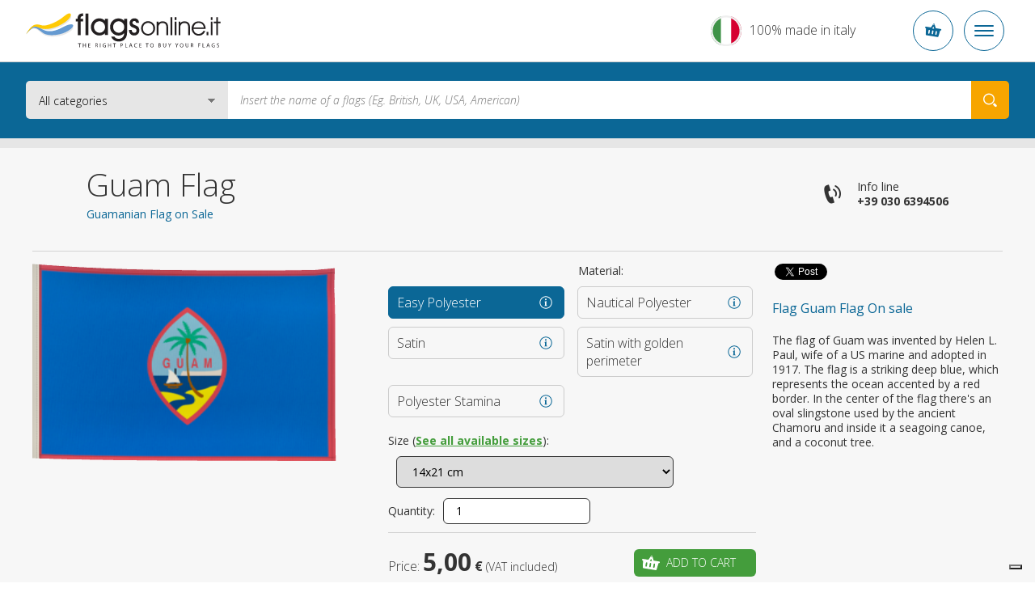

--- FILE ---
content_type: text/html; charset=UTF-8
request_url: https://www.flagsonline.it/guam
body_size: 18872
content:
<!DOCTYPE html>
<html lang="en" data-lang="en">
<head><title>Guam Flag</title>
<meta name="description" content="The flag of Guam was invented by Helen L. Paul, wife of a US marine and adopted in 1917. The flag is a striking deep blue, which represents the ocean accented b" />
<meta charset="UTF-8" />
<meta name="viewport" content="width=device-width, initial-scale=1.0, maximum-scale=2.0" />
<meta name="facebook-domain-verification" content="razkag9fbuejng0g1nsm1wbpshju6d" />
<link href="https://www.flagsonline.it/css/v4/priority.css" rel="stylesheet" type="text/css" />
<link href="https://www.flagsonline.it/css/v4/style.css" rel="stylesheet" type="text/css" />
<link rel="stylesheet" href="https://cdn.jsdelivr.net/npm/bootstrap-icons@1.8.3/font/bootstrap-icons.css" />
<!--[if lt IE 9]>
<link href="https://www.flagsonline.it/css/ie8.css" rel=stylesheet type="text/css" />
<![endif]-->
<link rel="icon" href="https://www.flagsonline.it/favicon.ico" />
<link rel="canonical" href="https://www.flagsonline.it/guam" /><link rel="alternate" href="https://www.flagsonline.it/guam" hreflang="x-default" /><link rel="alternate" href="https://www.flagsonline.fr/drapeau-guam" hreflang="fr" /><link rel="alternate" href="https://www.bandiere.it/bandiera-guam" hreflang="it" /><link rel="alternate" href="https://www.flagsonline.it/es/guam" hreflang="es" />
<meta name="robots" content="https://www.flagsonline.it/robots.txt" />
<meta name="theme-color" content="#0B6796" />
<link rel="apple-touch-icon" sizes="57x57" href="/favicon/apple-icon-57x57.png" />
<link rel="apple-touch-icon" sizes="60x60" href="/favicon/apple-icon-60x60.png" />
<link rel="apple-touch-icon" sizes="72x72" href="/favicon/apple-icon-72x72.png" />
<link rel="apple-touch-icon" sizes="76x76" href="/favicon/apple-icon-76x76.png" />
<link rel="apple-touch-icon" sizes="114x114" href="/favicon/apple-icon-114x114.png" />
<link rel="apple-touch-icon" sizes="120x120" href="/favicon/apple-icon-120x120.png" />
<link rel="apple-touch-icon" sizes="144x144" href="/favicon/apple-icon-144x144.png" />
<link rel="apple-touch-icon" sizes="152x152" href="/favicon/apple-icon-152x152.png" />
<link rel="apple-touch-icon" sizes="180x180" href="/favicon/apple-icon-180x180.png" />
<link rel="icon" type="image/png" sizes="192x192" href="/favicon/android-icon-192x192.png" />
<link rel="icon" type="image/png" sizes="32x32" href="/favicon/favicon-32x32.png" />
<link rel="icon" type="image/png" sizes="96x96" href="/favicon/favicon-96x96.png" />
<link rel="icon" type="image/png" sizes="16x16" href="/favicon/favicon-16x16.png" />
<link rel="manifest" href="/favicon/manifest.json" />
<meta name="msapplication-TileColor" content="#ffffff" />
<meta name="msapplication-TileImage" content="/favicon/ms-icon-144x144.png" />
<meta name="theme-color" content="#ffffff" />
<meta property="og:type" content="product" />
<meta property="og:title" content="Guam Flag" />
<meta property="og:image" content="https://www.flagsonline.it/uploads/2016-6-6/1200-0/guam.jpg" />
<meta property="og:description" content="The flag of Guam was invented by Helen L. Paul, wife of a US marine and adopted in 1917. The flag is a striking deep blue, which represents the ocean accented b" />
<meta property="og:url" content="https://www.flagsonline.it/guam" />
<meta name="twitter:card" content="summary_large_image" />
<meta name="twitter:site" content="@BandiereInfo" />
<meta name="twitter:creator" content="@BandiereInfo" />
<meta name="twitter:title" content=" Guam Flag" />
<meta name="twitter:description" content="The flag of Guam was invented by Helen L. Paul, wife of a US marine and adopted in 1917. The flag is a striking deep blue, which represents the ocean accented b" />
<meta name="twitter:image" content="https://www.flagsonline.it/uploads/2016-6-6/1200-0/guam.jpg" />
<!-- <span
id="data-cookie"
data-google=""
data-google_gtag=""
data-google_remarketing="AW-784047162"
data-yandex="37730540"
data-facebook="553191271537026"
data-googletag="GTM-KXHXRZS"
data-linkedin_id="3229481"
data-zandex_chat_id="?1AA9dpLmt9lF6n3ffZqo1bHuYOPmLr5p"
data-zandex_chat_lingua="en"
data-zandex_chat_setTitle="How may we help you?"
data-zandex_chat_setPosition=""
data-zandex_chat_setPositionMobile=""
data-zandex_chat_online="We are online, open the chat."
data-zandex_chat_offline="Do you have any question?"
data-debug="true"
></span> -->
<script>
var trackOutboundLink = function(url) {
ga('send', 'event', 'outbound', 'click', url, {
'transport': 'beacon',
'hitCallback': function(){document.location = url;}
});
}
</script>
<script>
if (!Array.prototype.findIndex) {
Object.defineProperty(Array.prototype, 'findIndex', {
value: function(predicate) {
// 1. Let O be ? ToObject(this value).
if (this == null) {
throw new TypeError('"this" is null or not defined');
}
var o = Object(this);
// 2. Let len be ? ToLength(? Get(O, "length")).
var len = o.length >>> 0;
// 3. If IsCallable(predicate) is false, throw a TypeError exception.
if (typeof predicate !== 'function') {
throw new TypeError('predicate must be a function');
}
// 4. If thisArg was supplied, let T be thisArg; else let T be undefined.
var thisArg = arguments[1];
// 5. Let k be 0.
var k = 0;
// 6. Repeat, while k < len
while (k < len) {
// a. Let Pk be ! ToString(k).
// b. Let kValue be ? Get(O, Pk).
// c. Let testResult be ToBoolean(? Call(predicate, T, « kValue, k, O »)).
// d. If testResult is true, return k.
var kValue = o[k];
if (predicate.call(thisArg, kValue, k, o)) {
return k;
}
// e. Increase k by 1.
k++;
}
// 7. Return -1.
return -1;
},
configurable: true,
writable: true
});
}
</script>
<script type="text/javascript">
window.dataLayer = window.dataLayer || [];
</script>
<!-- Google Tag Manager -->
<script>(function(w,d,s,l,i){w[l]=w[l]||[];w[l].push({'gtm.start':
new Date().getTime(),event:'gtm.js'});var f=d.getElementsByTagName(s)[0],
j=d.createElement(s),dl=l!='dataLayer'?'&l='+l:'';j.async=true;j.src=
'https://www.googletagmanager.com/gtm.js?id='+i+dl;f.parentNode.insertBefore(j,f);
})(window,document,'script','dataLayer','GTM-PMHW3DQ');</script>
<!-- End Google Tag Manager -->
<!-- <script type="text/javascript">
var _iub = _iub || [];
_iub.csConfiguration = {
"consentOnContinuedBrowsing":false,"countryDetection":true,"enableCcpa":true,"enableTcf":true,"floatingPreferencesButtonDisplay":false,
"googleAdditionalConsentMode":true,"invalidateConsentWithoutLog":true,"logLevel":"info","perPurposeConsent":true,
"siteId":2439644,"whitelabel":false,"cookiePolicyId":88987241,"lang":"en-GB",
"banner":{
"acceptButtonCaptionColor":"white","acceptButtonColor":"#0D5C7D","acceptButtonDisplay":true,"backgroundColor":"#ffffff",
"backgroundOverlay":true,"closeButtonDisplay":false,"customizeButtonCaptionColor":"white","customizeButtonColor":"#212121",
"customizeButtonDisplay":true,"explicitWithdrawal":true,"listPurposes":true,"position":"float-bottom-center",
"rejectButtonCaptionColor":"white","rejectButtonColor":"#0D5C7D","rejectButtonDisplay":true,"textColor":"#010101"
},
"callback": {
onPreferenceExpressedOrNotNeeded: function(preference) {
dataLayer.push({
iubenda_ccpa_opted_out: _iub.cs.api.isCcpaOptedOut()
});
if (!preference) {
dataLayer.push({
event: "iubenda_preference_not_needed"
});
} else {
if (preference.consent === true) {
dataLayer.push({
event: "iubenda_consent_given"
});
} else if (preference.consent === false) {
dataLayer.push({
event: "iubenda_consent_rejected"
});
} else if (preference.purposes) {
for (var purposeId in preference.purposes) {
if (preference.purposes[purposeId]) {
dataLayer.push({
event: "iubenda_consent_given_purpose_" + purposeId
});
}
}
}
}
}
}
};
</script>
<script type="text/javascript" src="//cdn.iubenda.com/cs/tcf/stub-v2.js"></script>
<script type="text/javascript" src="//cdn.iubenda.com/cs/tcf/safe-tcf-v2.js"></script>
<script type="text/javascript" src="//cdn.iubenda.com/cs/ccpa/stub.js"></script>
<script type="text/javascript" src="//cdn.iubenda.com/cs/iubenda_cs.js" charset="UTF-8" async></script> -->
<!--
<script type="text/javascript">
var _iub = _iub || [];
_iub.csConfiguration = {"countryDetection":true,"invalidateConsentWithoutLog":true,"consentOnContinuedBrowsing":false,"perPurposeConsent":true,"enableTcf":true,"googleAdditionalConsentMode":true,"whitelabel":false,"lang":"en","siteId":2439644,"logLevel":"info","floatingPreferencesButtonDisplay":false,"cookiePolicyId":88987241, "banner":{ "acceptButtonDisplay":true,"customizeButtonDisplay":true,"rejectButtonDisplay":true,"listPurposes":true,"explicitWithdrawal":true,"position":"float-bottom-center","backgroundOverlay":true,"acceptButtonColor":"#0086ad","acceptButtonCaptionColor":"white","customizeButtonColor":"#212121","customizeButtonCaptionColor":"white","rejectButtonColor":"#b7b7b7","rejectButtonCaptionColor":"white","textColor":"#010101","backgroundColor":"#ffffff" },
"callback": {
onPreferenceExpressedOrNotNeeded: function(preference) {
dataLayer.push({
iubenda_ccpa_opted_out: _iub.cs.api.isCcpaOptedOut()
});
if (!preference) {
dataLayer.push({
event: "iubenda_preference_not_needed"
});
} else {
if (preference.consent === true) {
dataLayer.push({
event: "iubenda_consent_given"
});
} else if (preference.consent === false) {
dataLayer.push({
event: "iubenda_consent_rejected"
});
} else if (preference.purposes) {
for (var purposeId in preference.purposes) {
if (preference.purposes[purposeId]) {
dataLayer.push({
event: "iubenda_consent_given_purpose_" + purposeId
});
}
}
}
}
}
}};
</script>
<script type="text/javascript" src="//cdn.iubenda.com/cs/tcf/stub-v2.js"></script>
<script type="text/javascript" src="//cdn.iubenda.com/cs/iubenda_cs.js" charset="UTF-8" async></script> -->
<script type="text/javascript">
dataLayer.push({
ecommerce: null
});
dataLayer.push({
event: "view_item",
ecommerce: {
currency: "EUR",
items: [
{
item_id: "TER -14x21-PL",
item_name: "Guam Flag",
index: 10140021,
item_variant: "14x21 - Easy Polyester",
price: 5.00                    },
{
item_id: "TER -70x100-PL",
item_name: "Guam Flag",
index: 10700100,
item_variant: "70x100 - Easy Polyester",
price: 13.00                    },
{
item_id: "TER -91x140-PL",
item_name: "Guam Flag",
index: 10910140,
item_variant: "91x140 - Easy Polyester",
price: 15.00                    },
{
item_id: "TER -20x30-PN",
item_name: "Guam Flag",
index: 20200030,
item_variant: "20x30 - Nautical Polyester",
price: 12.00                    },
{
item_id: "TER -30x45-PN",
item_name: "Guam Flag",
index: 20300045,
item_variant: "30x45 - Nautical Polyester",
price: 15.00                    },
{
item_id: "TER -40x60-PN",
item_name: "Guam Flag",
index: 20400060,
item_variant: "40x60 - Nautical Polyester",
price: 16.00                    },
{
item_id: "TER -50x75-PN",
item_name: "Guam Flag",
index: 20500075,
item_variant: "50x75 - Nautical Polyester",
price: 18.00                    },
{
item_id: "TER -70x100-PN",
item_name: "Guam Flag",
index: 20700100,
item_variant: "70x100 - Nautical Polyester",
price: 29.00                    },
{
item_id: "TER -80x120-PN",
item_name: "Guam Flag",
index: 20800120,
item_variant: "80x120 - Nautical Polyester",
price: 33.00                    },
{
item_id: "TER -100x150-PN",
item_name: "Guam Flag",
index: 21000150,
item_variant: "100x150 - Nautical Polyester",
price: 35.00                    },
{
item_id: "TER -120x180-PN",
item_name: "Guam Flag",
index: 21200180,
item_variant: "120x180 - Nautical Polyester",
price: 59.00                    },
{
item_id: "TER -150x225-PN",
item_name: "Guam Flag",
index: 21500225,
item_variant: "150x225 - Nautical Polyester",
price: 65.00                    },
{
item_id: "TER -200x300-PN",
item_name: "Guam Flag",
index: 22000300,
item_variant: "200x300 - Nautical Polyester",
price: 116.00                    },
{
item_id: "TER -300x450-PN",
item_name: "Guam Flag",
index: 23000450,
item_variant: "300x450 - Nautical Polyester",
price: 185.00                    },
{
item_id: "TER -400x600-PN",
item_name: "Guam Flag",
index: 24000600,
item_variant: "400x600 - Nautical Polyester",
price: 318.00                    },
{
item_id: "TER -70X100-RA",
item_name: "Guam Flag",
index: 30700100,
item_variant: "70X100 - Satin",
price: 45.00                    },
{
item_id: "TER -100X150-RA",
item_name: "Guam Flag",
index: 31000150,
item_variant: "100X150 - Satin",
price: 59.00                    },
{
item_id: "TER -120X180-RA",
item_name: "Guam Flag",
index: 31200180,
item_variant: "120X180 - Satin",
price: 75.00                    },
{
item_id: "TER -70X100-RF",
item_name: "Guam Flag",
index: 40700100,
item_variant: "70X100 - Satin with golden perimeter",
price: 59.00                    },
{
item_id: "TER -100X150-RF",
item_name: "Guam Flag",
index: 41000150,
item_variant: "100X150 - Satin with golden perimeter",
price: 75.00                    },
{
item_id: "TER -120X180-RF",
item_name: "Guam Flag",
index: 41200180,
item_variant: "120X180 - Satin with golden perimeter",
price: 89.00                    },
{
item_id: "TER -20x30-ST",
item_name: "Guam Flag",
index: 50200030,
item_variant: "20x30 - Polyester Stamina",
price: 29.00                    },
{
item_id: "TER -30x45-ST",
item_name: "Guam Flag",
index: 50300045,
item_variant: "30x45 - Polyester Stamina",
price: 39.00                    },
{
item_id: "TER -40x60-ST",
item_name: "Guam Flag",
index: 50400060,
item_variant: "40x60 - Polyester Stamina",
price: 45.00                    },
{
item_id: "TER -50x75-ST",
item_name: "Guam Flag",
index: 50500075,
item_variant: "50x75 - Polyester Stamina",
price: 49.00                    },
{
item_id: "TER -70x100-ST",
item_name: "Guam Flag",
index: 50700100,
item_variant: "70x100 - Polyester Stamina",
price: 55.00                    },
{
item_id: "TER -100x150-ST",
item_name: "Guam Flag",
index: 51000150,
item_variant: "100x150 - Polyester Stamina",
price: 75.00                    },
{
item_id: "TER -150x225-ST",
item_name: "Guam Flag",
index: 51500225,
item_variant: "150x225 - Polyester Stamina",
price: 130.00                    },
]
}
});
</script>
<style>.badge_google{
z-index:0 !important;
}
/*
.bg_green{background-color:#2C6228 !important; border:1px solid #FFF;}
*/
.bg_green {
background-color: #449d3c !important;
border: 1px solid #fff;
}
.bg_blue2{background-color:#0D5C7D !important;}
.menu_garanzie{background-color:#0D5C7D !important;}
/*
p a {text-decoration:underline;font-weight:bold;color:#2C6228;}
p a:hover {text-decoration:underline;font-weight:bold;color: red;}
*/
p a {
color: #449d3c;
font-weight: bold;
text-decoration: underline;
}
p a:hover {
color: #6ac362;
font-weight: bold;
text-decoration: underline;
}
p a.bg_green:hover,
p a.bg_blue2:hover,
p a.bg_blue:hover,
.bg_green a:hover,
.bg_blue a:hover {
color: #fff;
}
.c-menu__dropdown--content a {margin-top: 3px;}
.c-menu__dropdown--content a:hover {color:#0b6796}
.warning{
background: #5FA777;
padding:5px;
width:100%;
color:#FFF;
text-transform: uppercase;
text-align: center;
}
.warning_fr{
background: #0073e6;
}
.warning a{
color:#FFF;
}
.inevidenza{
border-radius:10px ;
background:#fff3bb;
padding:20px;
}
.blink_me {
animation: blinker 2s linear infinite;
}
@keyframes blinker {
50% {
opacity: 0.2;
}
}
.euro{
background-color: #009688;
color:#FFF;
padding:10px;
border-radius: 4px;
}
/*.c-container-old .det_bandiera .flag .flag_dx select.finitura {
float: left;
margin-left: 10px;
margin-top: 10px;
width: calc(100% - 144px);
}*/
.mh4{min-height:400px;}
.bannerapp {display:block; width:100%;}
.badge_google {
position: relative !important;
border: 1px solid #ccc !important;
text-align: left !important;
padding: 7px 15px 7px 15px !important;
background-color: #F7F7F7 !important;
margin-bottom: 20px !important;
box-shadow:none !important;
display: block !important;
width: calc(100% - 32px) !important;
overflow: hidden;
}
.banner-spalla{
min-height:305px;
}
.elenco_bandiere .ant_bandiera .btn {
margin: 10px 10px 10px 10px !important;
}
.banner_bandiere{display:flex; justify-content:space-between;}
.banner_bandiere .box_banner{padding:10px 4px;}
@media (min-width: 320px) and (max-width: 480px) {
#tab{display:none;}   
}
@media only screen and (max-width: 767px) {
.tab_formati .button.cell_formati>div {
display: block !important;
padding: 0 1rem;
}    
}
/*
.add-to-cart + .c-popup .c-popup__inner {
min-height: 250px;
}
*/
.title5a {
font-size: 16px;
line-height: 22px;
text-align: left;
font-weight: bold;
color:#0B6796;
}
h3 {
font-size: 16px;
line-height: 22px;
text-align: left;
font-weight: bold;
color:#0B6796;
}
h2 {
font-size: 16px;
line-height: 22px;
text-align: left;
font-weight: bold;
color:#0B6796;
}
.generic_text p {
font-size: 14px;
line-height: 18px;
}
.ml30{margin-left: 30px;}
.c-footer__quality__trustpilot {
align-items: flex-start;
display: flex;
flex-direction: column;
}
@media (max-width:575px) {
.trustpilot-widget iframe {
height: 42px !important;
}
}
@media (min-width:576px) {
.trustpilot-widget iframe {
max-height: 48px;
}
.c-footer__quality__trustpilot {
align-items: center;
/* max-width: 150px; */
width: calc(50% - 1.5rem);
}
.c-footer__quality__google {
width: calc(50% - 1.5rem);
}
}
/*
CSS for old newsletter form
#label_email { display: none;}
#label_privacy { display: none;}
#label_materiale_informativo { display: none;}
*/
</style></head>
<body class=" father-7 current-2821 paging-single lingua_en" data-siteurl="https://www.flagsonline.it/">
<noscript><iframe src="https://www.googletagmanager.com/ns.html?id=GTM-PMHW3DQ" height="0" width="0" style="display:none;visibility:hidden"></iframe></noscript>
<script type="application/ld+json">
{
"@context": "https://schema.org",
"@type": "BreadcrumbList",
"name": "Guam Flag",
"itemListElement": [{
"@type": "ListItem",
"position": 1,
"item": {
"@id": "https://www.flagsonline.it/",
"name": "Home"
}
},{
"@type": "ListItem",
"position": 2,
"item": {
"@id": "https://www.flagsonline.it/world-flags",
"name": "Complete Catalogue"
}},
{
"@type": "ListItem",
"position": 3,
"item": {
"@id": "https://www.flagsonline.it/guam",
"name": "Guam Flag"
}
}
]}
</script>
<div class="c-bg-menu js-bg-menu "></div>
<div class="c-header-mobile">
<div class="c-header-mobile__wrapper">
<a href="https://www.flagsonline.it/" title="Home"><img src="https://www.flagsonline.it/images/logo-flagsonline-en.svg" alt="Home" title="Home" class="c-header-mobile__logo"></a>
<div class="c-header-mobile__buttons">
<div class="c-header-mobile__slogan" >
<p>100% made in italy</p>
</div>
<div class="c-button-circle js-button-cart icon-cart">
</div>
<div class="c-button-circle c-button-menu js-button-menu">
<span></span>
<span></span>
<span></span>
</div>
</div>
</div>
</div>
<header class="c-header">
<div class="c-header__wrapper"><nav class="c-top">
<div class="c-top__inner">
<p class="c-top__slogan">Your favorite flags shop</p>
<div class="c-menu js-menu">
<div class="c-menu__button ">
<a href="https://www.flagsonline.it/" title="Flagsonline is flags for sale, where to buy your flags of the world">Home</a>
</div>
<div class="c-menu__button  is-active  ">
<a href="https://www.flagsonline.it/world-flags" title="World Flags, The largest online catalogue of flags for sale">Flags</a>
</div>
<div class="c-menu__button   ">
<a href="https://www.flagsonline.it/accessories" title="Accessories for your flags, buy accessories made in italy.">Accessories</a>
</div>
<div class="c-menu__button ">
<a href="https://www.flagsonline.it/personalized-flags" title="Personalized Flags">Personalized Flags</a>
</div>
<div class="c-menu__button">
<span>
The most sold
<i class="icon-arrow-down"></i>
</span>
<div class="c-menu__dropdown">
<a href="https://www.flagsonline.it/usa" title="USA Flag">USA Flag</a>
<a href="https://www.flagsonline.it/united-kingdom" title="UK Flag">UK Flag</a>
<a href="https://www.flagsonline.it/italy" title="Italy Flag">Italy Flag</a>
<a href="https://www.flagsonline.it/brazil" title="Brazil Flag">Brazil Flag</a>
<a href="https://www.flagsonline.it/cuba" title="Cuba Flag">Cuba Flag</a>
<a href="https://www.flagsonline.it/canada" title="Canada Flag">Canada Flag</a>
<a href="https://www.flagsonline.it/jersey" title="Jersey Flag">Jersey Flag</a>
<a href="https://www.flagsonline.it/venice" title="Venice Flag">Venice Flag</a>
<a href="https://www.flagsonline.it/uno" title="UNO Flag">UNO Flag</a>
<a href="https://www.flagsonline.it/rome" title="Rome Flag">Rome Flag</a>
<a href="https://www.flagsonline.it/senegal" title="Senegal Flag">Senegal Flag</a>
<a href="https://www.flagsonline.it/netherlands" title="Netherlands Flag">Netherlands Flag</a>
<a href="https://www.flagsonline.it/china" title="China Flag">China Flag</a>
</div>
</div>
</div>
</div>
<div class="c-top__inner">
<div class="c-login-button js-login-button">
<a href="https://www.flagsonline.it/login" title="Log in or create a new account" class="c-login-button__login c-login-button__button">
<div class="c-login-button__login__inner">
<span class="o-icon o-icon--borderless icon-user"></span>
Login
</div>
<span class="o-icon o-icon--borderless o-icon--xs icon-arrow-bottom"></span>
</a>
<div class="c-login-button__dropdown c-login-button__outmenu">
<div class="c-login-box">
<p class="o-heading o-heading--sm u-color--primary font-weight-bold">
Personal area access
</p>
<p class="font-weight-light">
Enter your credentials to log in
</p>
<form action="https://www.flagsonline.it/plugins/Users.Execute.php?action=login&l=en" method="POST" class="c-login-box__form">
<div class="c-input js-input">
<div class="c-input__inner">
<input type="email" name="username" class="c-input__input" id="email-login" required />
<span class="c-input__placeholder">Email</span>
</div>
</div>
<div class="c-input js-input">
<div class="c-input__inner">
<input type="password" name="password" class="c-input__input" id="password-login" required  />
<span class="c-input__placeholder">Password</span>
<div class="c-input__eye">
<span class="icon-eye"></span>
</div>
</div>
</div>
<input type="hidden" name="redirect" value="https://www.flagsonline.it/user-orders" />
<div class="c-login-box__submit d-flex align-items-center justify-content-between">
<button type="submit" class="c-button d-block c-button--secondary">
<span class="c-button__inner">Login</span>
</button>
<p class="c-login-box__password-forgot">
<a href="https://www.flagsonline.it/password-recovery" title="Forgot password?
">Forgot password?
</a>
</p>
</div>
</form>
<hr class="o-line c-login-box__separator" />
<div class="c-login-box__register d-flex flex-column align-items-start">
<p class="o-heading o-heading--sm font-weight-bold u-color--primary">
Is this your first order?
</p>
<a href="https://www.flagsonline.it/registration" title="Create a new flagsonline.it account" class="c-button w-100 mt-2 mr-0 c-button--primary c-button--hollow text-uppercase">
<span class="c-button__inner">Join us</span>
</a>
</div>
</div>
</div>
</div>
<div class="c-nav-lang js-nav-lang">
<div class="c-nav-lang__inner">
<span class="c-nav-lang__open o-icon o-icon--borderless o-icon--xs icon-arrow-bottom open_lang"></span>
<a href="https://www.flagsonline.it/" title="Flags online" class="en is-active">
<span>English</span>
</a>
<a href="https://www.bandiere.it/" title="Bandiere" class="it ">
<span>Italiano</span>
</a>
<a href="https://www.flagsonline.fr/" title="Drapeaux" class="fr ">
<span>Français</span>
</a>
<a href="https://www.flagsonline.it/es/" title="Banderas" class="es ">
<span>Español</span>
</a>
</div>
</div>
<div class="c-cart-button js-cart-button ">
<p class="c-cart-button__text">Cart</p>
<span class="c-cart-button__icon icon-cart"></span>
<p class="c-cart-button__price">0,00 €</p>
<p class="c-cart-button__n-flag">0</p>
</div>
</div>
</nav> <div class="c-header__inner">
<a href="https://www.flagsonline.it/" title="Flagsonline is flags for sale, where to buy your flags of the world"><img src="https://www.flagsonline.it/images/logo-flagsonline-en.svg" alt="Home" title="Home" class="c-header__logo"></a>
<form action="https://www.flagsonline.it/search" method="get" class="c-search">
<div class="c-search__select">
<select name="cataloghi">
<option value="1" selected>All categories
<option value="7" >World Flags Catalogue
<option value="33" >Table Flags Catalogue
<option value="91" >Flags accessories catalog
</select>
</div>
<input type="hidden" name="lingua" value="en">
<input type="text" name="chiave" placeholder="Insert the name of a flags (Eg. British, UK, USA, American)" value="">
<button type="submit" class="icon-search" aria-label="Search your Flag"></button>
</form>
<div class="c-made" >
<p class="o-heading o-heading--sm">100%</p>
<p>Made in Italy</p>
</div>
</div>
</div>
</header>
<div class="c-container-old mb-6">
<div class="c-breadcrumbs">
<div class="row no-gutters">
<div class="col-10 offset-1 c-breadcrumbs__wrapper">
<ul>
<li>
<a href="https://www.flagsonline.it/" title="Home">Flags On Line</a>
<li>
<a href="https://www.flagsonline.it/world-flags" title="All complete catalogue">All complete catalogue</a>
<li>
<a href="https://www.flagsonline.it/guam" title="Flag Guam">Guam Flag</a>
</ul>
</div>
</div>
</div><div class="c-title">
<div class="row no-gutters">
<div class="col-10 offset-1 c-title__wrapper">
<div class="row no-gutters">
<div class="c-title__text col-lg-8 col-xxl-7 d-flex flex-column justify-content-center">
<h1 class="c-title__title">Guam Flag
</h1>
<h2 class="c-title__subtitle">Guamanian Flag on Sale
</h2>
</div>
<div class="c-title__info d-none d-lg-flex col-lg-4 col-xxl-5">
<div class="c-info-phone">
<span class="icon-phone o-icon o-icon--lg o-icon--borderless"></span>
<a href="tel:+390306394506" onclick="ga('send', 'event', 'telefonata', 'call', 'telefono'); javascript:ssxl('LINK=telefono');" title="Call" class="c-info-phone__inner">
<p>Info line</p>
<p class="font-weight-bold text-nowrap">+39 030 6394506</p>
</a>
</div>
</div>
</div>
</div>
</div>
</div><div class="det_bandiera bg_lightgrey  box4_4 col1th box-id-12">
<div class="inner">
<div class="txt">
<div style="clear: both"></div>
<div class="soccontent">
<script type="text/javascript" async>
(function(doc, script) {
var js,
fjs = doc.getElementsByTagName(script)[0],
frag = doc.createDocumentFragment(),
add = function(url, id) {
if (doc.getElementById(id)) {return;}
js = doc.createElement(script);
js.src = url;
id && (js.id = id);
frag.appendChild( js );
};
// Facebook SDK
add("//connect.facebook.net/en_US/all.js#xfbml=1&appId=171221373393332", "facebook-jssdk");
// Twitter SDK
add("//platform.twitter.com/widgets.js");
fjs.parentNode.insertBefore(frag, fjs);
}(document, "script"));
</script>
<div class="socdiv">
<div id="fb-root"></div>
<div class="fb-share-button" data-layout="button" data-size="small" data-mobile-iframe="true"><a class="fb-xfbml-parse-ignore" target="_blank">Share</a></div>
</div>
<div class="socdiv">
<a href="https://twitter.com/intent/tweet" class="twitter-share-button" data-text="" data-via="BandiereInfo" data-url="https://www.flagsonline.it/guam">Tweet</a>
</div>
<div class="socdiv">
<script type='text/javascript' async>
(function() {
var s = document.createElement('SCRIPT'), s1 = document.getElementsByTagName('SCRIPT')[0];
s.type = 'text/javascript';
s.async = true;
s.src = 'https://platform.linkedin.com/in.js';
s1.parentNode.insertBefore(s, s1);
})();
</script>
<script type="IN/Share" data-url="https://www.flagsonline.it/guam" data-counter="none"></script>
</div>
</div>
<div class="clear mb20"></div>
<p class="title5 mobileHide justify">Flag Guam Flag On sale</p>
<div class="desc_bandiera">The flag of Guam was invented by Helen L. Paul, wife of a US marine and adopted in 1917. The flag is a striking deep blue, which represents the ocean accented by a red border. In the center of the flag there's an oval slingstone used by the ancient Chamoru and inside it a seagoing canoe, and a coconut tree.
</div>
<span class="btn bg_out open_desc_bandiera">Read more</span>
</div>
<div class="flag">
<div class="flag_sx"><img src="https://www.flagsonline.it/uploads/2016-6-6/420-272/guam.jpg"  alt="Flag Guam" title="Flag Guam" loading="lazy" />
</div>
<div class="flag_dx">
<div class="top_rating">
<p>Material:</p>
</div>
<div>
<div class="btn_flag btn_materiale" data-pagina="299">
<div class="btn_materiale_inner">
<p class="title5">Easy Polyester
<span>Ideal for Interiors</span></p>
</div>
<div class="mat_info mat_info_299 open_info"><a href="https://www.flagsonline.it/uploads/2018-10-11/poli-leggero - en.jpg" data-gallery="materiali_top" class="open_touch"></a></div>
</div>
<div class="btn_flag btn_materiale" data-pagina="298">
<div class="btn_materiale_inner">
<p class="title5">Nautical Polyester
<span>Ideal for Outdoor Environments</span></p>
</div>
<div class="mat_info mat_info_298 open_info"><a href="https://www.flagsonline.it/uploads/2018-10-11/poli-nautico - en.jpg" data-gallery="materiali_top" class="open_touch"></a></div>
</div>
<div class="btn_flag btn_materiale" data-pagina="301">
<div class="btn_materiale_inner">
<p class="title5">Satin
<span></span></p>
</div>
<div class="mat_info mat_info_301 open_info"><a href="https://www.flagsonline.it/uploads/2018-10-11/raso - en.jpg" data-gallery="materiali_top" class="open_touch"></a></div>
</div>
<div class="btn_flag btn_materiale" data-pagina="38008">
<div class="btn_materiale_inner">
<p class="title5">Satin with golden perimeter
<span>For ceremonies or diplomatic receptions</span></p>
</div>
<div class="mat_info mat_info_38008 open_info"><a href="https://www.flagsonline.it/uploads/2024-2-27/raso(1).jpg" data-gallery="materiali_top" class="open_touch"></a></div>
</div>
<div class="btn_flag btn_materiale" data-pagina="38946">
<div class="btn_materiale_inner">
<p class="title5">Polyester Stamina
<span>For Indoor and Outdoor Environments</span></p>
</div>
<div class="mat_info mat_info_38946 open_info"><a href="https://www.flagsonline.it/uploads/2018-10-11/stamina - en.jpg" data-gallery="materiali_top" class="open_touch"></a></div>
</div>
</div>
<div class="clear"></div>
<p class="mt20 etichetteSelect">Size (<a href="#tab" title="See all available sizes" class="vedi_tab">See all available sizes</a>): </p>
<select name="dimensione299" class="dimensione">
<option data-size="14x21" data-prezzo="5,00" data-prezzo-intero="5" value="732340" > 14x21 cm
<option data-size="70x100" data-prezzo="13,00" data-prezzo-intero="13" value="732342" > 70x100 cm
<option data-size="91x140" data-prezzo="15,00" data-prezzo-intero="15" value="732344" > 91x140 cm
</select>
<select name="dimensione298" class="dimensione">
<option data-size="20x30" data-prezzo="12,00" data-prezzo-intero="12" value="732346" > 20x30 cm
<option data-size="30x45" data-prezzo="15,00" data-prezzo-intero="15" value="732348" > 30x45 cm
<option data-size="40x60" data-prezzo="16,00" data-prezzo-intero="16" value="732351" > 40x60 cm
<option data-size="50x75" data-prezzo="18,00" data-prezzo-intero="18" value="732353" > 50x75 cm
<option data-size="70x100" data-prezzo="29,00" data-prezzo-intero="29.00001" value="732356" > 70x100 cm
<option data-size="80x120" data-prezzo="33,00" data-prezzo-intero="33" value="732357" > 80x120 cm
<option data-size="100x150" data-prezzo="35,00" data-prezzo-intero="34.99997" value="732359" selected> 100x150 cm
<option data-size="120x180" data-prezzo="59,00" data-prezzo-intero="59" value="732361" > 120x180 cm
<option data-size="150x225" data-prezzo="65,00" data-prezzo-intero="65" value="732362" > 150x225 cm
<option data-size="200x300" data-prezzo="116,00" data-prezzo-intero="116" value="732365" > 200x300 cm
<option data-size="300x450" data-prezzo="185,00" data-prezzo-intero="185" value="732368" > 300x450 cm
<option data-size="400x600" data-prezzo="318,00" data-prezzo-intero="318" value="732371" > 400x600 cm
</select>
<select name="dimensione301" class="dimensione">
<option data-size="70X100" data-prezzo="45,00" data-prezzo-intero="45" value="732395" > 70X100 cm
<option data-size="100X150" data-prezzo="59,00" data-prezzo-intero="59" value="732397" > 100X150 cm
<option data-size="120X180" data-prezzo="75,00" data-prezzo-intero="75" value="732400" > 120X180 cm
</select>
<select name="dimensione38008" class="dimensione">
<option data-size="70X100" data-prezzo="59,00" data-prezzo-intero="59" value="732404" > 70X100 cm
<option data-size="100X150" data-prezzo="75,00" data-prezzo-intero="75" value="732408" > 100X150 cm
<option data-size="120X180" data-prezzo="89,00" data-prezzo-intero="89" value="732411" > 120X180 cm
</select>
<select name="dimensione38946" class="dimensione">
<option data-size="20x30" data-prezzo="29,00" data-prezzo-intero="29" value="732375" > 20x30 cm
<option data-size="30x45" data-prezzo="39,00" data-prezzo-intero="39" value="732378" > 30x45 cm
<option data-size="40x60" data-prezzo="45,00" data-prezzo-intero="45" value="732380" > 40x60 cm
<option data-size="50x75" data-prezzo="49,00" data-prezzo-intero="49" value="732383" > 50x75 cm
<option data-size="70x100" data-prezzo="55,00" data-prezzo-intero="55" value="732385" > 70x100 cm
<option data-size="100x150" data-prezzo="75,00" data-prezzo-intero="75" value="732389" selected> 100x150 cm
<option data-size="150x225" data-prezzo="130,00" data-prezzo-intero="130" value="732393" > 150x225 cm
</select>
<form action="https://www.flagsonline.it/plugins/Ecommerce.Execute.php">
<div class="clear"></div>
<p class="mt20 etichetteSelect">Quantity: </p>
<div>
<input type="number" value="1" name="quantity" class="quantita" min="1" />
</div>
<div class="tot">
<div class="tot_left">
<p class="title5" style="padding-top: 15px;">
Price:
<span style="text-decoration:line-through; font-weight:bold; color:#cc0000;display:none;" class="inofferta"></span>
<span id="price" style="font-weight:bold; font-size:30px;"></span><strong> €</strong> <span id="percent" style="font-weight:bold;"></span> <span>(VAT included)</span></p>
</div>
<div class="tot_right">
<input type="hidden" name="action" value="add" />
<input type="hidden" name="l" value="en" />
<input type="hidden" name="pagina" value="" />
<button class="btn btn_big btn_icon icon_cart bg_green">Add to Cart</button>
<div class="clear"></div>
<p style="display:none;" class="coronavirus">A causa del coronavirus i corrieri non inviano oggetti sopra i 2 metri</p>
</div>
</div>
</form>
</div>
<div class="clear"></div>
<p class="title_galleryflag mt20"><strong>Standard finishes of our flags in nautical Polyester and Stamina </strong> (For different finishes, contact us)</p>
<div class="swiper-container js-carousel mt-2">
<div class="swiper-wrapper">
<a href="https://www.flagsonline.it/images/finitura1.jpg" title="finish detail of Guam Flag" class="swiper-slide c-card-label open_touch" data-gallery="finiture">
<span>finish detail of</span>
<img src="https://www.flagsonline.it/images/thumb_finitura1.jpg" alt="finish detail of Guam Flag" title="finish detail of Guam Flag" class="lazyload" />
</a>
<a href="https://www.flagsonline.it/images/finitura2.jpg" title="finish detail of Guam Flag" class="swiper-slide c-card-label open_touch" data-gallery="finiture">
<span>finish detail of</span>
<img src="https://www.flagsonline.it/images/thumb_finitura2.jpg" alt="finish detail of Guam Flag" title="finish detail of Guam Flag" class="lazyload" />
</a>
<a href="https://www.flagsonline.it/images/finitura3.jpg" title="finish detail of Guam Flag" class="swiper-slide c-card-label open_touch" data-gallery="finiture">
<span>finish detail of</span>
<img src="https://www.flagsonline.it/images/thumb_finitura3.jpg" alt="finish detail of Guam Flag" title="finish detail of Guam Flag" class="lazyload" />
</a>
<a href="https://www.flagsonline.it/images/finitura4.jpg" title="finish detail of Guam Flag" class="swiper-slide c-card-label open_touch" data-gallery="finiture">
<span>finish detail of</span>
<img src="https://www.flagsonline.it/images/thumb_finitura4.jpg" alt="finish detail of Guam Flag" title="finish detail of Guam Flag" class="lazyload" />
</a>
</div>
</div>
</div>
</div>
</div>
<script type="application/ld+json">
{
"@context": "https://schema.org",
"@type": "Product",
"image": "https://www.flagsonline.it/uploads/2016-6-6/420-272/guam.jpg",
"name": "Guam Flag",
"description": "The flag of Guam was invented by Helen L. Paul, wife of a US marine and adopted in 1917. The flag is a striking deep blue, which represents the ocean accented b",
"mpn": "2821",
"sku": "Gua/Fla/en",
"brand": {
"@type": "Thing",
"name": "Flagsonline.it"
},
"offers": {
"@type": "AggregateOffer",
"availability": "http://schema.org/InStock",
"priceCurrency": "EUR",
"highPrice": "318",
"lowPrice": "5",
"itemCondition": "https://schema.org/NewCondition",
"offers": [
{
"@type": "Offer",
"url": "https://www.flagsonline.it/guam"
}
]
}
}
</script><div class=clear></div><div class="griglia inner"><div class="box  box1_4 col1th box-id-9">
<nav class="menu_laterale bg_lightgrey">
<p class="title5">Flags Catalogue</p>
<div class="box_menu "><a href="https://www.flagsonline.it/world-flags" title="All complete catalogue" class="category">Complete Catalogue</a>
</div>
<div class="box_menu ">
<span class="category plus nfigli_6">Countries</span>
<div class="submenu">
<a href="https://www.flagsonline.it/north-american-flags" title="North America" class="">North America</a>
<a href="https://www.flagsonline.it/south-america-flags" title="South America" class="">South America</a>
<a href="https://www.flagsonline.it/european-flags" title="European flags" class="">Europe</a>
<a href="https://www.flagsonline.it/african-flags" title="Africa Flags" class="">Africa</a>
<a href="https://www.flagsonline.it/asian-flags" title="Asia" class="">Asia</a>
<a href="https://www.flagsonline.it/oceanian-flags" title="Oceania" class="">Oceania</a>
</div>
</div>
<div class="box_menu ">
<span class="category plus nfigli_7">Regions & States</span>
<div class="submenu">
<a href="https://www.flagsonline.it/italian-regional-flags" title="Italian Regional Flags" class="">Italian Regional Flags</a>
<a href="https://www.flagsonline.it/usa-states-flags" title="Flags of USA States" class="">Flags of USA States</a>
<a href="https://www.flagsonline.it/french-regional-flags" title="French Regional Flags" class="">French Regional Flags</a>
<a href="https://www.flagsonline.it/regional-spanish-flags" title="Spanish regions Flags" class="">Spanish regions Flags</a>
<a href="https://www.flagsonline.it/autrian-states-flags" title="Austrian States Flags" class="">Austrian States Flags</a>
<a href="https://www.flagsonline.it/regional-german-flags" title="German Regional Flags" class="">German Regional Flags</a>
<a href="https://www.flagsonline.it/world-regional-flags" title="World Regional Flags" class="">World Regional Flags</a>
</div>
</div>
<div class="box_menu ">
<span class="category plus nfigli_7">Cantons & Provinces</span>
<div class="submenu">
<a href="https://www.flagsonline.it/italian-provinces-flags" title="Italian Provinces Flags" class="">Italian Provinces Flags</a>
<a href="https://www.flagsonline.it/swiss-cantons-flags" title="Switzerland Cantonal Flags" class="">Switzerland Cantonal Flags</a>
<a href="https://www.flagsonline.it/english-counties" title="English Counties" class="">English Counties</a>
<a href="https://www.flagsonline.it/world-provinces-flags" title="World Provinces Flags" class="">World Provinces Flags</a>
<a href="https://www.flagsonline.it/british-overseas-territories" title="British overseas territories" class="">British overseas territories</a>
<a href="https://www.flagsonline.it/drapeaux-dom-tom-francais" title="Overseas France " class="">Overseas France </a>
<a href="https://www.flagsonline.it/spanish-provinces-flags" title="Spanish Provinces Flags" class="">Spanish Provinces Flags</a>
</div>
</div>
<div class="box_menu ">
<span class="category plus nfigli_4">Cities</span>
<div class="submenu">
<a href="https://www.flagsonline.it/french-flags" title="French cities Flags" class="">French Cities</a>
<a href="https://www.flagsonline.it/spanish-cities-flags" title="Spanish cities flags" class="">Spanish cities</a>
<a href="https://www.flagsonline.it/italian-cities-flags" title="Italian cities flags" class="">Italian Cities</a>
<a href="https://www.flagsonline.it/world-cities-flags" title="World Cities" class="">World Cities</a>
</div>
</div>
<div class="box_menu ">
<span class="category plus nfigli_6">Nautical Flags</span>
<div class="submenu">
<a href="https://www.flagsonline.it/naval-military-merchant-flags" title="Naval & Navy Flags" class="">Naval & Navy Flags</a>
<a href="https://www.flagsonline.it/international-code-flags" title="International Code Flags" class="">International Code Flags</a>
<a href="https://www.flagsonline.it/dressing-ships" title="Dressing ships" class="">Dressing ships</a>
<a href="https://www.flagsonline.it/beach-flags" title="Beach Flags" class="">Beach Flags</a>
<a href="https://www.flagsonline.it/courtesy-flags" title="Courtesy flags" class="">Courtesy Flags</a>
<a href="#" title="Burgees" class="">Burgees</a>
</div>
</div>
<div class="box_menu ">
<span class="category plus nfigli_6">Sport Flags</span>
<div class="submenu">
<a href="https://www.flagsonline.it/italian-football-flags" title="Italian Football Flags" class="">Italian Football Flags</a>
<a href="https://www.flagsonline.it/world-football-flags" title="World Football Flags" class="">World Football Flags</a>
<a href="https://www.flagsonline.it/historic-football-flags" title="Historic Football Flags" class="">Historic Football Flags</a>
<a href="https://www.flagsonline.it/car-racing-flags" title="Car Racing Flags" class="">Racing Flags</a>
<a href="https://www.flagsonline.it/copy-sport-flags800113209" title="Rugby World Cup 2023" class="">Various Sports Flags</a>
<a href="https://www.flagsonline.it/sport-flags" title="Sport Flags " class="">Various Sports Flags</a>
</div>
</div>
<div class="box_menu "><a href="https://www.flagsonline.it/personalized-flags" title="Personalizzate" class="category">Personalized Flags</a>
</div>
<div class="box_menu "><a href="https://www.flagsonline.it/teardrop-wind-flags" title="Teardrop and Wind Flags " class="category">Wind Flags and Teardrop Flags</a>
</div>
<div class="box_menu "><a href="https://www.flagsonline.it/personalised-pennants" title="Personalized Pennants" class="category">Personalized Pennants</a>
</div>
<div class="box_menu "><a href="https://www.flagsonline.it/windsock" title="Windsocks" class="category">Windsocks</a>
</div>
<div class="box_menu ">
<span class="category plus nfigli_5">Historic Flags</span>
<div class="submenu">
<a href="https://www.flagsonline.it/historic-american-flags" title="Historic American Flags" class="">American</a>
<a href="https://www.flagsonline.it/historic-flags-of-great-britain" title="British" class="">British</a>
<a href="https://www.flagsonline.it/historical-french-flags" title="historical French flags" class="">French</a>
<a href="https://www.flagsonline.it/historical-italian-flags" title="Historical Italian flags" class="">Italian</a>
<a href="https://www.flagsonline.it/world-historical-flags" title="Flags that made the history of the World" class="">Rest of The World</a>
</div>
</div>
<div class="box_menu "><a href="https://www.flagsonline.it/flags-of-the-pirates" title="Pirate flags" class="category">Pirates</a>
</div>
<div class="box_menu ">
<span class="category plus nfigli_6">Various</span>
<div class="submenu">
<a href="https://www.flagsonline.it/advertising-flags-banners" title="Advertising Flags" class="">Advertising Flags</a>
<a href="https://www.flagsonline.it/embassies-consulates-diplomatic-flags" title="Diplomatic Flags" class="">Diplomatic Flags</a>
<a href="https://www.flagsonline.it/international-organizations-flags" title="International Organizations Flags" class="">International Organizations Flags</a>
<a href="https://www.flagsonline.it/religious-flag-sholidays-and-events-flags" title="Religious Flags" class="">Religious Flags</a>
<a href="https://www.flagsonline.it/ethnic-indigenous-flags" title="Ethnic and Indigenous Flags" class="">Ethnic and Indigenous Flags</a>
<a href="https://www.flagsonline.it/christmas-flags" title="Christmas Flags" class="">Christmas</a>
</div>
</div>
<div class="box_menu ">
<span class="category plus nfigli_2">Table Flags</span>
<div class="submenu">
<a href="https://www.flagsonline.it/desktop-table-flags" title="Table Flags and Desktop Flags" class="">Table Flags and Desktop Flags</a>
<a href="https://www.flagsonline.it/accessories-table-flags" title="Table Flags accessories" class="">Table Flags accessories</a>
</div>
</div>
<div class="box_menu ">
<span class="category plus">Categories of usage</span>
<div class="submenu">
<a href="https://www.flagsonline.it/regulation-wind-flag" title="Regulation wind flags">Regulation wind flags</a>
<a href="https://www.flagsonline.it/advertising-flags" title="Advertising flags ">Flags for Advertising</a>
<a href="https://www.flagsonline.it/flag-wavers-flags" title="Flag Wavers Flag">Flags for Wavers Flag</a>
<a href="https://www.flagsonline.it/boats-flags" title="Flags fot boats and sailing clubs">Flags for Boats</a>
<a href="https://www.flagsonline.it/hotels-campingsites-flags" title="Flags for Hotels and campings">Flags for Hotels</a>
<a href="https://www.flagsonline.it/events-fairs-festivals-flags" title="Flags for Events and Festivals">Flags for Events</a>
<a href="https://www.flagsonline.it/bicycles-motorcycles-flags" title="Flags for motorcycles and bicycles">Flags for Bicycles</a>
<a href="https://www.flagsonline.it/showrooms-cars-exhibition-flags" title="Flags for car showrooms  and cars exhibitions ">Flags for Cars Exhibitions </a>
<a href="https://www.flagsonline.it/shops-flags" title="Flags for Shops">Flags for Shops</a>
<a href="https://www.flagsonline.it/palio-flags" title="Flags the Palio">Flags for the Palio</a>
<a href="https://www.flagsonline.it/religious-events-flags" title="Flags for religious events">Flags for Religious Events</a>
<a href="https://www.flagsonline.it/public-administration-flags" title="Flags for public administratrion">Flags for Public Entities</a>
<a href="https://www.flagsonline.it/embassies-consulates-flags" title="Flags for embassies and diplomatic corps">Flags for Embassies </a>
<a href="https://www.flagsonline.it/natural-parks-flags" title="Flags for nature preserves and natural parks">Flags for Natural Parks</a>
<a href="https://www.flagsonline.it/music-groups-flags" title="Flags for music groups and musicians">Flags for Music Groups </a>
<a href="https://www.flagsonline.it/children-flags" title="Flags for children ">Flags for Children </a>
<a href="https://www.flagsonline.it/birthday-parties-flags" title="Flags for birthday parties">Flags for Birthday Parties</a>
</div>
</div>
<div class="box_menu ">
<span class="category plus">Flags Galateo</span>
<div class="submenu">
<a href="https://www.flagsonline.it/flag" title=" flag, definitions for a flag">The Flag</a>
<a href="https://www.flagsonline.it/flags-glossary" title="The  Glossary about flags">The  Glossary about flags</a>
<a href="https://www.flagsonline.it/how-to-display-your-flags" title="How to display the flags">How to display the flags</a>
<a href="https://www.flagsonline.it/flag-sizing-information-chart" title="The sizes of the flags">The sizes of the flags</a>
</div>
</div>
</nav>
<div class="box_garanzie">
<div class="banner bg_grey">
<p class="title3">Delivery costs</p><p>Find out our delivery costs worldwide.</p>
<a href="https://www.flagsonline.it/delivery-costs#4" title="Delivery costs" class="btn bg_white">More</a>
</div>
<div class="banner bg_blue2">
<p class="title3">Contact us</p>
<p>If you encounter any error or you have any problem purchasing our flags please contact us:  by email: info@flagsonline.it by phone: +39 0306394506  from 9.00 AM to 18.00 PM CET</p>
<a href="https://www.flagsonline.it/contacts" title="Contact us" class="btn bg_blue">More</a>
</div>
<div class="banner bg_blue2">
<p class="title3">Guarantees of Purchase</p>
<p></p>
<a href="https://www.flagsonline.it/guarantees-of-purchase" title="Guarantees" class="btn bg_blue">More</a>
</div>
</nav>
</div>
</div>
<div class="box  box3_4 col2th box-id-13">
<div class="swiper-container js-carousel2 mt-2" id="tab">
<div class="swiper-wrapper">
<div class="swiper-slide c-card-hollow">
<div>
<p class="c-card-hollow__title">Own Production</p>
<p>Closely attention to every detail</p>
</div>
</div>
<div class="swiper-slide c-card-hollow">
<div>
<p class="c-card-hollow__title">Fast</p>
<p>order taking charge</p>
</div>
</div>
<div class="swiper-slide c-card-hollow">
<div>
<p class="c-card-hollow__title">Withdrawal</p>
<p>in 14 days after receipt</p>
</div>
</div>
<div class="swiper-slide c-card-hollow">
<div>
<p class="c-card-hollow__title">Skill</p>
<p>Online since 2001</p>
</div>
</div>
</div>
</div>
<div class="mt20">
<p class="title5 floatInfo">Flag material <strong>Easy Polyester</strong></p>
<div class="open_info">
<a href="https://www.flagsonline.it/uploads/2018-10-11/poli-leggero - en.jpg" class="pop_info open_touch" data-gallery="materiali_cont"><div class="mat_infoBt mat_info_2821" ></div></a>
</div>
</div>
<div class="clear"></div>
<div class="tab_formati det_bandiere">
<div class="row intestazione bg_grey">
<div class="cell_formati flag"><p>Flag Format</p></div>
<div class="cell_formati prezzo"><p>Price</p></div>
<div class="cell_formati button"></div>
<div class="clear"></div>
</div>
<div class=row id=pagina732340>
<div class="cell_formati flag">
<div>
<span class=btn_utilizzo data-id=></span>
<p><strong>14x21 cm</strong></p><p>Easy Polyester</p>
</div>
</div>
<div class="cell_formati prezzo">
<div>
<span>Price:</span>
<p class=title5>
<strong> 5,00 €</strong>
</p>
(VAT included)</div>
</div>
<div class="cell_formati button">
<div>
<form action="https://www.flagsonline.it/plugins/Ecommerce.Execute.php?action=add&pagina=732340&l=en" method="post">
<button class="btn btn_big btn_icon icon_cart bg_green">Add</button>
</form>
</div>
</div>
<div class="clear"></div>
</div>
<div class=row id=pagina732342>
<div class="cell_formati flag">
<div>
<span class=btn_utilizzo data-id=></span>
<p><strong>70x100 cm</strong></p><p>Easy Polyester</p>
</div>
</div>
<div class="cell_formati prezzo">
<div>
<span>Price:</span>
<p class=title5>
<strong> 13,00 €</strong>
</p>
(VAT included)</div>
</div>
<div class="cell_formati button">
<div>
<form action="https://www.flagsonline.it/plugins/Ecommerce.Execute.php?action=add&pagina=732342&l=en" method="post">
<button class="btn btn_big btn_icon icon_cart bg_green">Add</button>
</form>
</div>
</div>
<div class="clear"></div>
</div>
<div class=row id=pagina732344>
<div class="cell_formati flag">
<div>
<span class=btn_utilizzo data-id=></span>
<p><strong>91x140 cm</strong></p><p>Easy Polyester</p>
</div>
</div>
<div class="cell_formati prezzo">
<div>
<span>Price:</span>
<p class=title5>
<strong> 15,00 €</strong>
</p>
(VAT included)</div>
</div>
<div class="cell_formati button">
<div>
<form action="https://www.flagsonline.it/plugins/Ecommerce.Execute.php?action=add&pagina=732344&l=en" method="post">
<button class="btn btn_big btn_icon icon_cart bg_green">Add</button>
</form>
</div>
</div>
<div class="clear"></div>
</div>
</div>
<div class="mt20">
<p class="title5 floatInfo">Flag material <strong>Nautical Polyester</strong></p>
<div class="open_info">
<a href="https://www.flagsonline.it/uploads/2018-10-11/poli-nautico - en.jpg" class="pop_info open_touch" data-gallery="materiali_cont"><div class="mat_infoBt mat_info_2821" ></div></a>
</div>
</div>
<div class="clear"></div>
<div class="tab_formati det_bandiere">
<div class="row intestazione bg_grey">
<div class="cell_formati flag"><p>Flag Format</p></div>
<div class="cell_formati prezzo"><p>Price</p></div>
<div class="cell_formati button"></div>
<div class="clear"></div>
</div>
<div class=row id=pagina732346>
<div class="cell_formati flag">
<div>
<span class=btn_utilizzo data-id=306></span>
<p><strong>20x30 cm</strong></p><p>Nautical Polyester</p>
</div>
</div>
<div class="cell_formati prezzo">
<div>
<span>Price:</span>
<p class=title5>
<strong> 12,00 €</strong>
</p>
(VAT included)</div>
</div>
<div class="cell_formati button">
<div>
<form action="https://www.flagsonline.it/plugins/Ecommerce.Execute.php?action=add&pagina=732346&l=en" method="post">
<button class="btn btn_big btn_icon icon_cart bg_green">Add</button>
</form>
</div>
</div>
<div class="clear"></div>
</div>
<div class=row id=pagina732348>
<div class="cell_formati flag">
<div>
<span class=btn_utilizzo data-id=307></span>
<p><strong>30x45 cm</strong></p><p>Nautical Polyester</p>
</div>
</div>
<div class="cell_formati prezzo">
<div>
<span>Price:</span>
<p class=title5>
<strong> 15,00 €</strong>
</p>
(VAT included)</div>
</div>
<div class="cell_formati button">
<div>
<form action="https://www.flagsonline.it/plugins/Ecommerce.Execute.php?action=add&pagina=732348&l=en" method="post">
<button class="btn btn_big btn_icon icon_cart bg_green">Add</button>
</form>
</div>
</div>
<div class="clear"></div>
</div>
<div class=row id=pagina732351>
<div class="cell_formati flag">
<div>
<span class=btn_utilizzo data-id=45303></span>
<p><strong>40x60 cm</strong></p><p>Nautical Polyester</p>
</div>
</div>
<div class="cell_formati prezzo">
<div>
<span>Price:</span>
<p class=title5>
<strong> 16,00 €</strong>
</p>
(VAT included)</div>
</div>
<div class="cell_formati button">
<div>
<form action="https://www.flagsonline.it/plugins/Ecommerce.Execute.php?action=add&pagina=732351&l=en" method="post">
<button class="btn btn_big btn_icon icon_cart bg_green">Add</button>
</form>
</div>
</div>
<div class="clear"></div>
</div>
<div class=row id=pagina732353>
<div class="cell_formati flag">
<div>
<span class=btn_utilizzo data-id=></span>
<p><strong>50x75 cm</strong></p><p>Nautical Polyester</p>
</div>
</div>
<div class="cell_formati prezzo">
<div>
<span>Price:</span>
<p class=title5>
<strong> 18,00 €</strong>
</p>
(VAT included)</div>
</div>
<div class="cell_formati button">
<div>
<form action="https://www.flagsonline.it/plugins/Ecommerce.Execute.php?action=add&pagina=732353&l=en" method="post">
<button class="btn btn_big btn_icon icon_cart bg_green">Add</button>
</form>
</div>
</div>
<div class="clear"></div>
</div>
<div class=row id=pagina732356>
<div class="cell_formati flag">
<div>
<span class=btn_utilizzo data-id=308></span>
<p><strong>70x100 cm</strong></p><p>Nautical Polyester</p>
</div>
</div>
<div class="cell_formati prezzo">
<div>
<span>Price:</span>
<p class=title5>
<strong> 29,00 €</strong>
</p>
(VAT included)</div>
</div>
<div class="cell_formati button">
<div>
<form action="https://www.flagsonline.it/plugins/Ecommerce.Execute.php?action=add&pagina=732356&l=en" method="post">
<button class="btn btn_big btn_icon icon_cart bg_green">Add</button>
</form>
</div>
</div>
<div class="clear"></div>
</div>
<div class=row id=pagina732357>
<div class="cell_formati flag">
<div>
<span class=btn_utilizzo data-id=></span>
<p><strong>80x120 cm</strong></p><p>Nautical Polyester</p>
</div>
</div>
<div class="cell_formati prezzo">
<div>
<span>Price:</span>
<p class=title5>
<strong> 33,00 €</strong>
</p>
(VAT included)</div>
</div>
<div class="cell_formati button">
<div>
<form action="https://www.flagsonline.it/plugins/Ecommerce.Execute.php?action=add&pagina=732357&l=en" method="post">
<button class="btn btn_big btn_icon icon_cart bg_green">Add</button>
</form>
</div>
</div>
<div class="clear"></div>
</div>
<div class=row id=pagina732359>
<div class="cell_formati flag">
<div>
<span class=btn_utilizzo data-id=309></span>
<p><strong>100x150 cm</strong></p><p>Nautical Polyester</p>
</div>
</div>
<div class="cell_formati prezzo">
<div>
<span>Price:</span>
<p class=title5>
<strong> 35,00 €</strong>
</p>
(VAT included)</div>
</div>
<div class="cell_formati button">
<div>
<form action="https://www.flagsonline.it/plugins/Ecommerce.Execute.php?action=add&pagina=732359&l=en" method="post">
<button class="btn btn_big btn_icon icon_cart bg_green">Add</button>
</form>
</div>
</div>
<div class="clear"></div>
</div>
<div class=row id=pagina732361>
<div class="cell_formati flag">
<div>
<span class=btn_utilizzo data-id=></span>
<p><strong>120x180 cm</strong></p><p>Nautical Polyester</p>
</div>
</div>
<div class="cell_formati prezzo">
<div>
<span>Price:</span>
<p class=title5>
<strong> 59,00 €</strong>
</p>
(VAT included)</div>
</div>
<div class="cell_formati button">
<div>
<form action="https://www.flagsonline.it/plugins/Ecommerce.Execute.php?action=add&pagina=732361&l=en" method="post">
<button class="btn btn_big btn_icon icon_cart bg_green">Add</button>
</form>
</div>
</div>
<div class="clear"></div>
</div>
<div class=row id=pagina732362>
<div class="cell_formati flag">
<div>
<span class=btn_utilizzo data-id=310></span>
<p><strong>150x225 cm</strong></p><p>Nautical Polyester</p>
</div>
</div>
<div class="cell_formati prezzo">
<div>
<span>Price:</span>
<p class=title5>
<strong> 65,00 €</strong>
</p>
(VAT included)</div>
</div>
<div class="cell_formati button">
<div>
<form action="https://www.flagsonline.it/plugins/Ecommerce.Execute.php?action=add&pagina=732362&l=en" method="post">
<button class="btn btn_big btn_icon icon_cart bg_green">Add</button>
</form>
</div>
</div>
<div class="clear"></div>
</div>
<div class=row id=pagina732365>
<div class="cell_formati flag">
<div>
<span class=btn_utilizzo data-id=311></span>
<p><strong>200x300 cm</strong></p><p>Nautical Polyester</p>
</div>
</div>
<div class="cell_formati prezzo">
<div>
<span>Price:</span>
<p class=title5>
<strong> 116,00 €</strong>
</p>
(VAT included)</div>
</div>
<div class="cell_formati button">
<div>
<form action="https://www.flagsonline.it/plugins/Ecommerce.Execute.php?action=add&pagina=732365&l=en" method="post">
<button class="btn btn_big btn_icon icon_cart bg_green">Add</button>
</form>
</div>
</div>
<div class="clear"></div>
</div>
<div class=row id=pagina732368>
<div class="cell_formati flag">
<div>
<span class=btn_utilizzo data-id=312></span>
<p><strong>300x450 cm</strong></p><p>Nautical Polyester</p>
</div>
</div>
<div class="cell_formati prezzo">
<div>
<span>Price:</span>
<p class=title5>
<strong> 185,00 €</strong>
</p>
(VAT included)</div>
</div>
<div class="cell_formati button">
<div>
<form action="https://www.flagsonline.it/plugins/Ecommerce.Execute.php?action=add&pagina=732368&l=en" method="post">
<button class="btn btn_big btn_icon icon_cart bg_green">Add</button>
</form>
</div>
</div>
<div class="clear"></div>
</div>
<div class=row id=pagina732371>
<div class="cell_formati flag">
<div>
<span class=btn_utilizzo data-id=313></span>
<p><strong>400x600 cm</strong></p><p>Nautical Polyester</p>
</div>
</div>
<div class="cell_formati prezzo">
<div>
<span>Price:</span>
<p class=title5>
<strong> 318,00 €</strong>
</p>
(VAT included)</div>
</div>
<div class="cell_formati button">
<div>
<form action="https://www.flagsonline.it/plugins/Ecommerce.Execute.php?action=add&pagina=732371&l=en" method="post">
<button class="btn btn_big btn_icon icon_cart bg_green">Add</button>
</form>
</div>
</div>
<div class="clear"></div>
</div>
</div>
<div class="mt20">
<p class="title5 floatInfo">Flag material <strong>Satin</strong></p>
<div class="open_info">
<a href="https://www.flagsonline.it/uploads/2018-10-11/raso - en.jpg" class="pop_info open_touch" data-gallery="materiali_cont"><div class="mat_infoBt mat_info_2821" ></div></a>
</div>
</div>
<div class="clear"></div>
<div class="tab_formati det_bandiere">
<div class="row intestazione bg_grey">
<div class="cell_formati flag"><p>Flag Format</p></div>
<div class="cell_formati prezzo"><p>Price</p></div>
<div class="cell_formati button"></div>
<div class="clear"></div>
</div>
<div class=row id=pagina732395>
<div class="cell_formati flag">
<div>
<span class=btn_utilizzo data-id=></span>
<p><strong>70X100 cm</strong></p><p>Satin</p>
</div>
</div>
<div class="cell_formati prezzo">
<div>
<span>Price:</span>
<p class=title5>
<strong> 45,00 €</strong>
</p>
(VAT included)</div>
</div>
<div class="cell_formati button">
<div>
<form action="https://www.flagsonline.it/plugins/Ecommerce.Execute.php?action=add&pagina=732395&l=en" method="post">
<button class="btn btn_big btn_icon icon_cart bg_green">Add</button>
</form>
</div>
</div>
<div class="clear"></div>
</div>
<div class=row id=pagina732397>
<div class="cell_formati flag">
<div>
<span class=btn_utilizzo data-id=></span>
<p><strong>100X150 cm</strong></p><p>Satin</p>
</div>
</div>
<div class="cell_formati prezzo">
<div>
<span>Price:</span>
<p class=title5>
<strong> 59,00 €</strong>
</p>
(VAT included)</div>
</div>
<div class="cell_formati button">
<div>
<form action="https://www.flagsonline.it/plugins/Ecommerce.Execute.php?action=add&pagina=732397&l=en" method="post">
<button class="btn btn_big btn_icon icon_cart bg_green">Add</button>
</form>
</div>
</div>
<div class="clear"></div>
</div>
<div class=row id=pagina732400>
<div class="cell_formati flag">
<div>
<span class=btn_utilizzo data-id=></span>
<p><strong>120X180 cm</strong></p><p>Satin</p>
</div>
</div>
<div class="cell_formati prezzo">
<div>
<span>Price:</span>
<p class=title5>
<strong> 75,00 €</strong>
</p>
(VAT included)</div>
</div>
<div class="cell_formati button">
<div>
<form action="https://www.flagsonline.it/plugins/Ecommerce.Execute.php?action=add&pagina=732400&l=en" method="post">
<button class="btn btn_big btn_icon icon_cart bg_green">Add</button>
</form>
</div>
</div>
<div class="clear"></div>
</div>
</div>
<div class="mt20">
<p class="title5 floatInfo">Flag material <strong>Satin with golden perimeter</strong></p>
<div class="open_info">
<a href="https://www.flagsonline.it/uploads/2018-10-11/raso - en.jpg" class="pop_info open_touch" data-gallery="materiali_cont"><div class="mat_infoBt mat_info_2821" ></div></a>
</div>
</div>
<div class="clear"></div>
<div class="tab_formati det_bandiere">
<div class="row intestazione bg_grey">
<div class="cell_formati flag"><p>Flag Format</p></div>
<div class="cell_formati prezzo"><p>Price</p></div>
<div class="cell_formati button"></div>
<div class="clear"></div>
</div>
<div class=row id=pagina732404>
<div class="cell_formati flag">
<div>
<span class=btn_utilizzo data-id=></span>
<p><strong>70X100 cm</strong></p><p>Satin with golden perimeter</p>
</div>
</div>
<div class="cell_formati prezzo">
<div>
<span>Price:</span>
<p class=title5>
<strong> 59,00 €</strong>
</p>
(VAT included)</div>
</div>
<div class="cell_formati button">
<div>
<form action="https://www.flagsonline.it/plugins/Ecommerce.Execute.php?action=add&pagina=732404&l=en" method="post">
<button class="btn btn_big btn_icon icon_cart bg_green">Add</button>
</form>
</div>
</div>
<div class="clear"></div>
</div>
<div class=row id=pagina732408>
<div class="cell_formati flag">
<div>
<span class=btn_utilizzo data-id=></span>
<p><strong>100X150 cm</strong></p><p>Satin with golden perimeter</p>
</div>
</div>
<div class="cell_formati prezzo">
<div>
<span>Price:</span>
<p class=title5>
<strong> 75,00 €</strong>
</p>
(VAT included)</div>
</div>
<div class="cell_formati button">
<div>
<form action="https://www.flagsonline.it/plugins/Ecommerce.Execute.php?action=add&pagina=732408&l=en" method="post">
<button class="btn btn_big btn_icon icon_cart bg_green">Add</button>
</form>
</div>
</div>
<div class="clear"></div>
</div>
<div class=row id=pagina732411>
<div class="cell_formati flag">
<div>
<span class=btn_utilizzo data-id=></span>
<p><strong>120X180 cm</strong></p><p>Satin with golden perimeter</p>
</div>
</div>
<div class="cell_formati prezzo">
<div>
<span>Price:</span>
<p class=title5>
<strong> 89,00 €</strong>
</p>
(VAT included)</div>
</div>
<div class="cell_formati button">
<div>
<form action="https://www.flagsonline.it/plugins/Ecommerce.Execute.php?action=add&pagina=732411&l=en" method="post">
<button class="btn btn_big btn_icon icon_cart bg_green">Add</button>
</form>
</div>
</div>
<div class="clear"></div>
</div>
</div>
<div class="mt20">
<p class="title5 floatInfo">Flag material <strong>Polyester Stamina</strong></p>
<div class="open_info">
<a href="https://www.flagsonline.it/uploads/2018-10-11/stamina - en.jpg" class="pop_info open_touch" data-gallery="materiali_cont"><div class="mat_infoBt mat_info_2821" ></div></a>
</div>
</div>
<div class="clear"></div>
<div class="tab_formati det_bandiere">
<div class="row intestazione bg_grey">
<div class="cell_formati flag"><p>Flag Format</p></div>
<div class="cell_formati prezzo"><p>Price</p></div>
<div class="cell_formati button"></div>
<div class="clear"></div>
</div>
<div class=row id=pagina732375>
<div class="cell_formati flag">
<div>
<span class=btn_utilizzo data-id=></span>
<p><strong>20x30 cm</strong></p><p>Polyester Stamina</p>
</div>
</div>
<div class="cell_formati prezzo">
<div>
<span>Price:</span>
<p class=title5>
<strong> 29,00 €</strong>
</p>
(VAT included)</div>
</div>
<div class="cell_formati button">
<div>
<form action="https://www.flagsonline.it/plugins/Ecommerce.Execute.php?action=add&pagina=732375&l=en" method="post">
<button class="btn btn_big btn_icon icon_cart bg_green">Add</button>
</form>
</div>
</div>
<div class="clear"></div>
</div>
<div class=row id=pagina732378>
<div class="cell_formati flag">
<div>
<span class=btn_utilizzo data-id=></span>
<p><strong>30x45 cm</strong></p><p>Polyester Stamina</p>
</div>
</div>
<div class="cell_formati prezzo">
<div>
<span>Price:</span>
<p class=title5>
<strong> 39,00 €</strong>
</p>
(VAT included)</div>
</div>
<div class="cell_formati button">
<div>
<form action="https://www.flagsonline.it/plugins/Ecommerce.Execute.php?action=add&pagina=732378&l=en" method="post">
<button class="btn btn_big btn_icon icon_cart bg_green">Add</button>
</form>
</div>
</div>
<div class="clear"></div>
</div>
<div class=row id=pagina732380>
<div class="cell_formati flag">
<div>
<span class=btn_utilizzo data-id=></span>
<p><strong>40x60 cm</strong></p><p>Polyester Stamina</p>
</div>
</div>
<div class="cell_formati prezzo">
<div>
<span>Price:</span>
<p class=title5>
<strong> 45,00 €</strong>
</p>
(VAT included)</div>
</div>
<div class="cell_formati button">
<div>
<form action="https://www.flagsonline.it/plugins/Ecommerce.Execute.php?action=add&pagina=732380&l=en" method="post">
<button class="btn btn_big btn_icon icon_cart bg_green">Add</button>
</form>
</div>
</div>
<div class="clear"></div>
</div>
<div class=row id=pagina732383>
<div class="cell_formati flag">
<div>
<span class=btn_utilizzo data-id=></span>
<p><strong>50x75 cm</strong></p><p>Polyester Stamina</p>
</div>
</div>
<div class="cell_formati prezzo">
<div>
<span>Price:</span>
<p class=title5>
<strong> 49,00 €</strong>
</p>
(VAT included)</div>
</div>
<div class="cell_formati button">
<div>
<form action="https://www.flagsonline.it/plugins/Ecommerce.Execute.php?action=add&pagina=732383&l=en" method="post">
<button class="btn btn_big btn_icon icon_cart bg_green">Add</button>
</form>
</div>
</div>
<div class="clear"></div>
</div>
<div class=row id=pagina732385>
<div class="cell_formati flag">
<div>
<span class=btn_utilizzo data-id=></span>
<p><strong>70x100 cm</strong></p><p>Polyester Stamina</p>
</div>
</div>
<div class="cell_formati prezzo">
<div>
<span>Price:</span>
<p class=title5>
<strong> 55,00 €</strong>
</p>
(VAT included)</div>
</div>
<div class="cell_formati button">
<div>
<form action="https://www.flagsonline.it/plugins/Ecommerce.Execute.php?action=add&pagina=732385&l=en" method="post">
<button class="btn btn_big btn_icon icon_cart bg_green">Add</button>
</form>
</div>
</div>
<div class="clear"></div>
</div>
<div class=row id=pagina732389>
<div class="cell_formati flag">
<div>
<span class=btn_utilizzo data-id=></span>
<p><strong>100x150 cm</strong></p><p>Polyester Stamina</p>
</div>
</div>
<div class="cell_formati prezzo">
<div>
<span>Price:</span>
<p class=title5>
<strong> 75,00 €</strong>
</p>
(VAT included)</div>
</div>
<div class="cell_formati button">
<div>
<form action="https://www.flagsonline.it/plugins/Ecommerce.Execute.php?action=add&pagina=732389&l=en" method="post">
<button class="btn btn_big btn_icon icon_cart bg_green">Add</button>
</form>
</div>
</div>
<div class="clear"></div>
</div>
<div class=row id=pagina732393>
<div class="cell_formati flag">
<div>
<span class=btn_utilizzo data-id=></span>
<p><strong>150x225 cm</strong></p><p>Polyester Stamina</p>
</div>
</div>
<div class="cell_formati prezzo">
<div>
<span>Price:</span>
<p class=title5>
<strong> 130,00 €</strong>
</p>
(VAT included)</div>
</div>
<div class="cell_formati button">
<div>
<form action="https://www.flagsonline.it/plugins/Ecommerce.Execute.php?action=add&pagina=732393&l=en" method="post">
<button class="btn btn_big btn_icon icon_cart bg_green">Add</button>
</form>
</div>
</div>
<div class="clear"></div>
</div>
</div>
<div id="bandiere-adesive"></div>
<p class="title4 mt20">Customers Who View <strong>Flag Guam Flag</strong> Also Bought:
</p>
<div class="c-cards-group mt-4">
<div class="row">
<div class="col-md-6 col-lg-4 mb-5">
<div class="c-card ">
<a href="https://www.flagsonline.it/micronesia" title ="Flag Micronesia" class="c-card__title">Micronesia Flag</a>
<div class="c-card__inner">
<div class="c-card__text">
<p>Micronesian Flag on Sale</p>
</div>
<a href="https://www.flagsonline.it/micronesia" title="Flag Micronesia" class="c-button c-button--secondary d-block mt-2">Buy it</a>
</div>
<a href="https://www.flagsonline.it/micronesia" title ="Flag Micronesia" class="c-card__image"><img src="https://www.flagsonline.it/uploads/2016-6-6/315-215/micronesia.jpg"  alt="Flag Micronesia" title="Flag Micronesia" class="lazyload" loading="lazy" />
</a>
</div>
</div>
<div class="col-md-6 col-lg-4 mb-5">
<div class="c-card ">
<a href="https://www.flagsonline.it/usa" title ="Flag USA" class="c-card__title">USA Flag</a>
<div class="c-card__inner">
<div class="c-card__text">
<p>United States of America Flag on Sale</p>
</div>
<a href="https://www.flagsonline.it/usa" title="Flag USA" class="c-button c-button--secondary d-block mt-2">Buy it</a>
</div>
<a href="https://www.flagsonline.it/usa" title ="Flag USA" class="c-card__image"><img src="https://www.flagsonline.it/uploads/2016-9-2/315-215/usa.jpg"  alt="Flag USA" title="Flag USA" class="lazyload" loading="lazy" />
</a>
</div>
</div>
<div class="col-md-6 col-lg-4 mb-5">
<div class="c-card ">
<a href="https://www.flagsonline.it/palau" title ="Flag Palau" class="c-card__title">Palau Flag</a>
<div class="c-card__inner">
<div class="c-card__text">
<p>Palauan Flag on Sale</p>
</div>
<a href="https://www.flagsonline.it/palau" title="Flag Palau" class="c-button c-button--secondary d-block mt-2">Buy it</a>
</div>
<a href="https://www.flagsonline.it/palau" title ="Flag Palau" class="c-card__image"><img src="https://www.flagsonline.it/uploads/2016-6-6/315-215/palau.jpg"  alt="Flag Palau" title="Flag Palau" class="lazyload" loading="lazy" />
</a>
</div>
</div>
</div>
</div>
</div><div class=clear></div><div class="box  box4_4 col1th box-id-61 mt65">
</div><div class=clear></div></div>
<div class="bg_popup"></div>
<div class="popup">
<div class="fascia_close bg_lightgrey"><div class="title2 ml30">Wishlist</div><span class="close_popup"></span></div>
<div class="cont_popup">
<p class="title5">Price Alert "Guam Flag"?</p>
<p>Login to procede</p>
</div>
</div>
</div>
<footer class="c-footer  js-footer">
<div class="row no-gutters">
<div class="col-10 offset-1">
<div class="row no-gutters justify-content-between">
<div class="c-footer__menu col-xl-7">
<div class="row no-gutters">
<div class="col-xl-7">
<a href="https://www.flagsonline.it/world-flags" title="All complete catalogue" class="d-block font-weight-bold item_2821">Complete Flags Catalogue</a>
<div class="row no-gutters">
<div class="col-md-5">
<ul class="c-footer__catalogo">
<li>
<a href="https://www.flagsonline.it/world-flags" title="All complete catalogue">Complete Catalogue</a>
<li class="is-active">
<a href="#" title="flags">
Countries
<span class="o-icon o-icon--xxxs icon-plus"></span>
</a>
<div class="c-footer__dropdown">
<a href="https://www.flagsonline.it/south-america-flags" title="South America">South America</a>
<a href="https://www.flagsonline.it/european-flags" title="European flags">Europe</a>
<a href="https://www.flagsonline.it/african-flags" title="Africa Flags">Africa</a>
<a href="https://www.flagsonline.it/asian-flags" title="Asia">Asia</a>
<a href="https://www.flagsonline.it/oceanian-flags" title="Oceania">Oceania</a>
</div>
<li>
<a href="#" title="Regions & States">
Regions & States
<span class="o-icon o-icon--xxxs icon-plus"></span>
</a>
<div class="c-footer__dropdown">
<a href="https://www.flagsonline.it/italian-regional-flags" title="Italian Regional Flags">Italian Regional Flags</a>
<a href="https://www.flagsonline.it/usa-states-flags" title="Flags of USA States">Flags of USA States</a>
<a href="https://www.flagsonline.it/french-regional-flags" title="French Regional Flags">French Regional Flags</a>
<a href="https://www.flagsonline.it/regional-spanish-flags" title="Spanish regions Flags">Spanish regions Flags</a>
<a href="https://www.flagsonline.it/autrian-states-flags" title="Austrian States Flags">Austrian States Flags</a>
<a href="https://www.flagsonline.it/regional-german-flags" title="German Regional Flags">German Regional Flags</a>
<a href="https://www.flagsonline.it/world-regional-flags" title="World Regional Flags">World Regional Flags</a>
</div>
<li>
<a href="#" title="Cantons and Provinces">
Cantons & Provinces
<span class="o-icon o-icon--xxxs icon-plus"></span>
</a>
<div class="c-footer__dropdown">
<a href="https://www.flagsonline.it/italian-provinces-flags" title="Italian Provinces Flags">Italian Provinces Flags</a>
<a href="https://www.flagsonline.it/swiss-cantons-flags" title="Switzerland Cantonal Flags">Switzerland Cantonal Flags</a>
<a href="https://www.flagsonline.it/english-counties" title="English Counties">English Counties</a>
<a href="https://www.flagsonline.it/world-provinces-flags" title="World Provinces Flags">World Provinces Flags</a>
<a href="https://www.flagsonline.it/british-overseas-territories" title="British overseas territories">British overseas territories</a>
<a href="https://www.flagsonline.it/drapeaux-dom-tom-francais" title="Overseas France ">Overseas France </a>
<a href="https://www.flagsonline.it/spanish-provinces-flags" title="Spanish Provinces Flags">Spanish Provinces Flags</a>
</div>
<li>
<a href="#" title="Cities">
Cities
<span class="o-icon o-icon--xxxs icon-plus"></span>
</a>
<div class="c-footer__dropdown">
<a href="https://www.flagsonline.it/french-flags" title="French cities Flags">French Cities</a>
<a href="https://www.flagsonline.it/spanish-cities-flags" title="Spanish cities flags">Spanish cities</a>
<a href="https://www.flagsonline.it/italian-cities-flags" title="Italian cities flags">Italian Cities</a>
<a href="https://www.flagsonline.it/world-cities-flags" title="World Cities">World Cities</a>
</div>
<li>
<a href="#" title="Nautical Flags">
Nautical Flags
<span class="o-icon o-icon--xxxs icon-plus"></span>
</a>
<div class="c-footer__dropdown">
<a href="https://www.flagsonline.it/naval-military-merchant-flags" title="Naval & Navy Flags">Naval & Navy Flags</a>
<a href="https://www.flagsonline.it/international-code-flags" title="International Code Flags">International Code Flags</a>
<a href="https://www.flagsonline.it/dressing-ships" title="Dressing ships">Dressing ships</a>
<a href="https://www.flagsonline.it/beach-flags" title="Beach Flags">Beach Flags</a>
<a href="https://www.flagsonline.it/courtesy-flags" title="Courtesy flags">Courtesy Flags</a>
<a href="#" title="Burgees">Burgees</a>
</div>
<li>
<a href="#" title="Sport Flags">
Sport Flags
<span class="o-icon o-icon--xxxs icon-plus"></span>
</a>
<div class="c-footer__dropdown">
<a href="https://www.flagsonline.it/italian-football-flags" title="Italian Football Flags">Italian Football Flags</a>
<a href="https://www.flagsonline.it/world-football-flags" title="World Football Flags">World Football Flags</a>
<a href="https://www.flagsonline.it/historic-football-flags" title="Historic Football Flags">Historic Football Flags</a>
<a href="https://www.flagsonline.it/car-racing-flags" title="Car Racing Flags">Racing Flags</a>
<a href="https://www.flagsonline.it/copy-sport-flags800113209" title="Rugby World Cup 2023">Various Sports Flags</a>
<a href="https://www.flagsonline.it/sport-flags" title="Sport Flags ">Various Sports Flags</a>
</div>
<li>
<a href="https://www.flagsonline.it/personalized-flags" title="Personalizzate">Personalized Flags</a>
<li>
<a href="https://www.flagsonline.it/teardrop-wind-flags" title="Teardrop and Wind Flags ">Wind Flags and Teardrop Flags</a>
<li>
<a href="https://www.flagsonline.it/personalised-pennants" title="Personalized Pennants">Personalized Pennants</a>
</ul>
</div>
<div class="col-md-5 offset-md-2">
<ul class="c-footer__catalogo">
<li>
<a href="https://www.flagsonline.it/windsock" title="Windsocks">Windsocks</a>
<li>
<a href="#" title="Historical flags">
Historic Flags
<span class="o-icon o-icon--xxxs icon-plus"></span>
</a>
<div class="c-footer__dropdown">
<a href="https://www.flagsonline.it/historic-american-flags" title="Historic American Flags">American</a>
<a href="https://www.flagsonline.it/historic-flags-of-great-britain" title="British">British</a>
<a href="https://www.flagsonline.it/historical-french-flags" title="historical French flags">French</a>
<a href="https://www.flagsonline.it/historical-italian-flags" title="Historical Italian flags">Italian</a>
<a href="https://www.flagsonline.it/world-historical-flags" title="Flags that made the history of the World">Rest of The World</a>
</div>
<li>
<a href="https://www.flagsonline.it/flags-of-the-pirates" title="Pirate flags">Pirates</a>
<li>
<a href="#" title="Varie">
Various
<span class="o-icon o-icon--xxxs icon-plus"></span>
</a>
<div class="c-footer__dropdown">
<a href="https://www.flagsonline.it/advertising-flags-banners" title="Advertising Flags">Advertising Flags</a>
<a href="https://www.flagsonline.it/embassies-consulates-diplomatic-flags" title="Diplomatic Flags">Diplomatic Flags</a>
<a href="https://www.flagsonline.it/international-organizations-flags" title="International Organizations Flags">International Organizations Flags</a>
<a href="https://www.flagsonline.it/religious-flag-sholidays-and-events-flags" title="Religious Flags">Religious Flags</a>
<a href="https://www.flagsonline.it/ethnic-indigenous-flags" title="Ethnic and Indigenous Flags">Ethnic and Indigenous Flags</a>
<a href="https://www.flagsonline.it/christmas-flags" title="Christmas Flags">Christmas</a>
</div>
<li>
<a href="#" title="Table Flags">
Table Flags
<span class="o-icon o-icon--xxxs icon-plus"></span>
</a>
<div class="c-footer__dropdown">
<a href="https://www.flagsonline.it/desktop-table-flags" title="Table Flags and Desktop Flags">Table Flags and Desktop Flags</a>
<a href="https://www.flagsonline.it/accessories-table-flags" title="Table Flags accessories">Table Flags accessories</a>
</div>
</ul>
</div>
</div>
</div>
<div class="col-xl-3 offset-xl-1 mt-5 mt-xl-0">
<a href="https://www.flagsonline.it/accessories" class="d-block font-weight-bold" title="Flags Accessories">Complete Accessories Catalogue</a>
<ul class="c-footer__catalogo">
<li>
<a href="https://www.flagsonline.it/accessories" title="Flags Accessories">Complete Accessories Catalogue</a>
</li>
<li class="is-active">
<a href="https://www.flagsonline.it/accessories-teardrop-wind-flags" title="Teardrop and Wind Flags Accessories">Wind and teardrop flags accessories</a>
</li>
<li>
<a href="https://www.flagsonline.it/accessories-indoor-flags" title="Indoor Flags Accessories">Interior Accessories</a>
</li>
<li>
<a href="https://www.flagsonline.it/outdoor-accessories" title="Outdoor Flags Accessories">Outdoor Accessories</a>
</li>
<li>
<a href="https://www.flagsonline.it/flags-stand-kit" title="Stands">Stands</a>
</li>
<li>
<a href="https://www.flagsonline.it/accessories-table-flags" title="Table Flag Accessories">Table Flags Accessories</a>
</li>
<li>
<a href="https://www.flagsonline.it/accessories-car-flags" title="Car Flags Accessories">Car Flags Accessories</a>
</li>
</ul>
<a href="#" class="d-block mt-5 font-weight-bold" title=""></a>
</div>
</div>
</div>
<div class="c-footer__right col-xl-4 offset-xl-1 mt-6 mt-xl-0">
<div class="c-footer__quality">
</div>
<div class="c-footer__newsletter">
<p class="c-footer__title">Newsletter</p>
<p>Don't miss any offers! Subscribe to the newsletter
</p>
<a name="iscrivinewsletter">
<form action="https://www.flagsonline.it/plugins/Users.Execute.php?action=store&l=en" method="POST" class="js-newsletter">
<div class="c-input mt-4 mt-md-3 c-input--hollow js-input">
<div class="c-input__inner">
<input type="email" name="email" class="c-input__input" id="input_email-newsletter" required />
<span class="c-input__placeholder">Please enter your email address
</span>
</div>
</div>
<div style="display:none;">
<input type="text" name="emailHP" />
</div>
<div class="mt-4 mt-md-2">
<script src="https://www.google.com/recaptcha/api.js?hl=it" async="" defer=""></script><div class="g-recaptcha" data-sitekey="6LcehGsiAAAAAH6ommiNJ6u-cFw0lTNYrvygFeMx"></div>
</div>
<div class="row no-gutters mt-4 mt-md-2">
<div class="col-md-8">
<div class="c-checkbox c-checkbox--hollow">
<input type="checkbox" name="privacy" id="privacy-newsletter" class="c-checkbox__check" value="1" required />
<label for="privacy-newsletter" class="c-checkbox__inner">
<span class="c-checkbox__newcheck"></span>
<span class="c-checkbox__inner__text">I agree on <a href="https://www.flagsonline.it/information-on-personal-data-processing" target="_blank">data protection regulation</a></span>
</label>
</div>
<div class="c-checkbox c-checkbox--hollow">
<input type="checkbox" name="materiale_informativo" id="materiale-newsletter" class="c-checkbox__check" value="1" required />
<label for="materiale-newsletter" class="c-checkbox__inner">
<span class="c-checkbox__newcheck"></span>
<span class="c-checkbox__inner__text">I agree to sent of <a href="https://www.flagsonline.it/newsletter-information" target="_blank">informative material</a></span>
</label>
</div>
</div>
<div class="col-md-4 mt-3 mt-md-0 text-md-right">
<button type="submit" class="c-button text-uppercase c-button--secondary">
<span class="c-button__inner">Subscribe</span>
</button>
</div>
</div>
</form>
</div>
</div>
</div>
<div class="c-footer__extra row no-gutters justify-content-between">
<div class="c-footer__clienti">
<p class="c-footer__title">Customer care
</p>
<p>
Need help?
Our offices are open.
</p>
<p class="c-footer__title">call us at +39 030/6394506</p>
</div>
<div class="c-footer__lang order-1 order-xl-2">
<p class="c-footer__title">International
</p>
<div class="c-lang">
<a href="https://www.bandiere.it/" title="Bandiere" class="is-it"></a>
<a href="https://www.flagsonline.it/" title="Flags online" class="is-active is-en"></a>
<a href="https://www.flagsonline.fr/" title="Drapeaux" class="is-fr"></a>
<a href="https://www.flagsonline.it/es/" title="Banderas" class="is-es"></a>
</div>
</div>
<div class="c-footer__social order-2 order-xl-3">
<p class="c-footer__title">Follow us on </p>
<div class="c-social">
<a href="https://www.instagram.com/flagsonline/" title="Follow Flagsonline.it on Instagram" target="_blank" rel="noopener">
<span class="o-icon o-icon--sm icon-instagram"></span>
</a>
<a href="https://www.linkedin.com/company/flagsonline/" title="Follow Flagsonline.it on Linkedin" target="_blank" rel="noopener">
<span class="o-icon o-icon--sm icon-linkedin"></span>
</a>
<!--<a href="https://twitter.com/flagsonline" title="Follow Flagsonline.it on Twitter" target="_blank" rel="noopener">
<span class="o-icon o-icon--sm icon-twitter"></span>
</a>-->
<a href="https://www.facebook.com/flagsonline/" title="Follow Flagsonline.it on Facebook" target="_blank" rel="noopener">
<span class="o-icon o-icon--sm icon-facebook"></span>
</a>
</div>
</div>
<div class="c-footer__app order-4">
<p class="c-footer__title">Play with us
</p>
<p class="mb-3">Download our game app for "Fun With Flags"</p>
<a href="https://play.google.com/store/apps/details?id=air.Bandiere.it" title="Play store" target="_blank" rel="noopener" class="c-footer__app__badge">
<img src="https://www.flagsonline.it/images/google-play-badge-en.png" alt="Play store" title="Play store" />
</a>
<a href="https://itunes.apple.com/it/app/bandiere.it-impara-e-vinci!/id1156525717?l=en&mt=8" title="App Store" target="_blank" rel="noopener" class="c-footer__app__badge">
<img src="https://www.flagsonline.it/images/app_store_badge_en.svg" alt="App Store" title="App Store" />
</a>
</div>
</div>
</div>
</div>
<div class="c-footer__subfooter">
<div class="row no-gutters">
<div class="col-10 offset-1">
<div class="row no-gutters">
<div class="col-xl-8 order-2 order-xl-1 mt-6 mt-xl-0">
<p class="font-weight-bold">
All rights reserved - © Copyright 2000-2026 bizOnweb s.r.l
</p>
<div class="row no-gutters mt-3 mt-xl-0">
<div class="col-xl-6">
<p>
Via Fratelli Bandiera 18, 25122 - Brescia, Italia<br/>
P.IVA 02232630984 - Iscrizione presso la Camera di Commercio di Brescia,<br/>
n° REA 432569 Capitale sociale versato Euro 25.000,00.
</p>
</div>
<div class="col-xl-5 ml-xl-3 mt-3 mt-xl-0">
<p>
Tel +39.030 6394506<br/>
Email: <a
href="mailto:info@flagsonline.it?subject=Info Request"
onclick="ga('send', 'event', 'click', 'email', 'info@flagsonline.it','1');"
title="info@flagsonline.it"
class="font-weight-light"
>info@flagsonline.it</a><br/>
PEC <a href="mailto:bizonweb@mailcertiﬁcatapec.it" class="font-weight-light" title="bizonweb@mailcertiﬁcatapec.it">bizonweb@mailcertiﬁcatapec.it</a>
</p>
</div>
</div>
</div>
<div class="col-xl-3 offset-xl-1 order-1 order-xl-2 c-footer__links">
<a href="https://www.flagsonline.it/guarantees-of-purchase" title="Guarantees">Warranties</a>
<a href="https://www.flagsonline.it/guarantees-of-purchase#4" title="Delivery costs">shipping costs and delivery times</a>
<a href="https://www.flagsonline.it/guarantees-of-purchase" title="Guarantees">Returns and Refunds</a>
<a href="https://www.flagsonline.it/how-we-produce-our-flags" title="How we produce our flags">Flags quality</a>
<a href="https://www.iubenda.com/privacy-policy/88987241" target="_blank" rel="noopener" title="Privacy policy">Privacy policy</a>
<a href="https://www.iubenda.com/privacy-policy/88987241/cookie-policy" target="_blank" rel="noopener" title="Cookies policy">Cookie policy</a>
<!-- <a href="#" class="iubenda-cs-preferences-link">Cookiebar preferences</a> -->
</div>
</div>
</div>
</div>
</div>
</footer> <noscript id="deferred-styles"></noscript>
<script> var siteurl = "https://www.flagsonline.it/"; </script>
<script src="https://ajax.googleapis.com/ajax/libs/jquery/1.12.4/jquery.min.js" type="text/javascript"></script>
<script src="https://www.flagsonline.it/js/jquery.validate.js" type="text/javascript"></script>
<script src="https://www.flagsonline.it/js/sliderbiz.min.js" type="text/javascript"></script>
<script src="https://www.flagsonline.it/js/nouislider.min.js"></script>
<script src="https://www.flagsonline.it/js/wNumb.js"></script>
<script src="https://www.flagsonline.it/js/slick.min.js"></script>
<script src="https://www.flagsonline.it/js/jquery.easy-autocomplete.min.js"></script>
<script src="https://www.flagsonline.it/js/swiper.min.js"></script>
<script src="https://www.flagsonline.it/js/touchTouch/touchTouch.jquery.js"></script>
<script type="text/javascript" src="https://www.flagsonline.it/js/extra.min.js"></script>
<script src="https://www.flagsonline.it/js/generic.min.js" type="text/javascript"></script>
<script type="module" src="https://www.flagsonline.it/js/goflaggo.js"></script>
<script>$(document).ready(function(){
var _idSelected=$('.btn_materiale').data("pagina");
var _valore=0;
var _prezzoFinale=0;
if($('.dimensione').size()>2){
//scrivo subito il prezzo
settaprezzo(
$("select[name^='dimensione'] option:selected").data("prezzo"),
1,
$("select[name^='dimensione'] option:selected").data("prezzo-intero")
);
settacarrello($("select[name=dimensione"+_idSelected+"] option:selected").val());
} else {
settaprezzo(
$("select[name^='dimensione'] option:selected").data("prezzo"),
1,
$("select[name^='dimensione'] option:selected").data("prezzo-intero")
);
settacarrello($("select[name=dimensione"+_idSelected+"] option:selected").val());
}
$('select[name^="dimensione"]').filter(function(){
return this.name.match(/\d+$/);
}).hide();
$("select[name=dimensione"+_idSelected+"]").show();
$("#price").html($("select[name=dimensione"+_idSelected+"] option:selected").data("prezzo"));
if($("select[name^='dimensione'] option:selected").data("prezzo-intero")!=""){
$(".inofferta").show();
$(".inofferta").text($("select[name^='dimensione'] option:selected").data("prezzo-intero"));
}
settaprezzo(
$("select[name^='dimensione'] option:selected").data("prezzo"),
1,
$("select[name^='dimensione'] option:selected").data("prezzo-intero")
);
$(".btn_materiale:nth-of-type(1)").addClass("active");
// fine impostazione iniziale
$(".btn_materiale .btn_materiale_inner").click(function(){
_idSelected=$(this).parent().data("pagina");
$(".btn_materiale").removeClass("active");
$(this).parent().addClass("active");
$("select.dimensione").hide();
$("select[name=dimensione"+_idSelected+"]").show();
$("select[name=dimensione"+_idSelected+"]").val($("select[name=dimensione"+_idSelected+"] option:selected").val());
rimuovi($("select[name=dimensione"+_idSelected+"] option:selected").val());
settacarrello($("select[name=dimensione"+_idSelected+"] option:selected").val());
settaprezzo(
$("select[name=dimensione"+_idSelected+"] option:selected").data("prezzo"),
$("input[name=quantity]").val(),
$("select[name=dimensione"+_idSelected+"] option:selected").data("prezzo-intero")
);
});
// Quantità
$("input[name=quantity]").change(function () {
var _quanti = parseFloat($("input[name=quantity]").val());
var _cifra = $("select[name=dimensione"+_idSelected+"] option:selected").data("prezzo");
var _nonscontato = $("select[name=dimensione"+_idSelected+"] option:selected").data("prezzo-intero");
settaprezzo(_cifra ,_quanti,_nonscontato);
});
// dimensione
$('select[name^="dimensione"]').filter(
function(){
return this.name.match(/\d+$/);
}).on('change', function (e) {
settaprezzo(
$('option:selected',this).data("prezzo"),
$("input[name=quantity]").val(),
$('option:selected',this).data("prezzo-intero")
);
settacarrello($('option:selected',this).val());
rimuovi($('option:selected',this).val());
});
function settaprezzo(a, b, c) {
var valueSelected = parseFloat(a.replace(".", "").replace(",", "."));
var value2 = parseFloat(b);
_prezzoFinale = valueSelected*value2;
if ($(".scontoattivo").size() == 1) {
if(c==""){
c =_prezzoFinale;
}
_prezzoFinale *= 0.95;
}
var langCode = 'it-IT';
switch($('body').data('lang')) {
case 'en':
langCode = 'en-EN';
break;
case 'fr':
langCode = 'fr-FR';
break;
case 'es':
langCode = 'es-ES';
break;
case 'it':
default:
langCode = 'it-IT';
break;
}
$("#price").html(Number(_prezzoFinale).toLocaleString(langCode, { minimumFractionDigits: 2, maximumFractionDigits: 2 }));
if( c != "" && c!= _prezzoFinale && ( 100 -_prezzoFinale / (c*value2) * 100 ).toFixed(0)!=0){
$(".inofferta").show();
$("#percent").html("-" + ( 100 -_prezzoFinale / (c*value2) * 100 ).toFixed(0) + "%");
$(".inofferta").html((c*value2).toFixed(2));
$("#percent").show();
} else {
$(".inofferta").hide();
$("#percent").hide();
}
}
function rimuovi(ogge){
$('div[id^="pagina"]').filter(
function(){
return this.id.match(/\d+$/);
}).removeClass("selected");
$("#pagina"+ogge).addClass("selected");
}
function settacarrello(a){
$(".flag form input[name=pagina]").val(a);
}
//pop up materiale
//$('.open_info a').touchTouch();
$('.open_touch').touchTouch();
//mobile apre descrizione
$(".open_desc_bandiera").click(function(){
$(".desc_bandiera").toggleClass("active");
});
$(".dimensione").eq(0).trigger("change")
});
var mySwiper = new Swiper ('.js-carousel', {
spaceBetween: 10,
slidesPerView: 'auto',
freeMode: true,
loop: false,
breakpointsInverse: true,
breakpoints: {
768: {
freeMode: false,
slidesPerView: 4,
allowSlidePrev: false,
allowSlideNext: false
}
}
});
/*
if ($('select.finitura.finitura-head').length > 0 && $('select.dimensione').length > 0) {
var selectBlock = $('select.dimensione').filter(function(idx, el){
return $(el).css('display') === 'block';
})[0];
if ($(selectBlock).find("option:selected").data("size") === "10x15") {
$("select.finitura.finitura-head > option[data-1015=0]").addClass('d-none');
$($("select.finitura.finitura-head > option[data-1015=1]").get(0)).attr('selected', true);
}
if ($(selectBlock).find('option:selected').data("size") === "20x30") {
$("select.finitura.finitura-head > option[data-2030=0]").addClass('d-none');
$($("select.finitura.finitura-head > option[data-2030=1]").get(0)).attr('selected', true);
}
$(selectBlock).change(function(e){
var selectedOption = $(e.delegateTarget).find('option').filter(function(idx, el){
return $(el).val() === $(e.delegateTarget).val();
})[0];
if ($(selectedOption).data('size') === "10x15") {
$("select.finitura.finitura-head").find('option[data-1015="1"]').removeClass('d-none');
$("select.finitura.finitura-head").find('option[data-1015="0"]').addClass('d-none');
$($("select.finitura.finitura-head").find('option[data-1015="1"]').get(0)).attr('selected', true);
} else {
$("select.finitura.finitura-head").find('option[data-1015="0"]').removeClass('d-none');
}
if ($(selectedOption).data('size') === "20x30") {
$(".finitura.finitura-head").find('option[data-2030="1"]').removeClass('d-none');
$(".finitura.finitura-head").find('option[data-2030="0"]').addClass('d-none');
$($("select.finitura.finitura-head").find('option[data-2030="1"]').get(0)).attr('selected', true);
} else {
$(".finitura.finitura-head").find('option[data-2030="0"]').removeClass('d-none');
}
});
}
*/
/*$(document).ready(function(){
if($(".scontoattivo").size()==1){
$(".row .prezzo div .title5").each(function(){
var realPrice = 0;
var higherPrice = 0;
var discount = 10;
if($(this).find("strong").size()==3){
higherPrice = $(this).find("strong").eq(0).text().replace("€","").replace(",",".");
realPrice = $(this).find("strong").eq(1).text().replace("€","").replace(",",".") * 1;
$(this).find("strong").eq(2).remove();
$(this).find("strong").eq(0).remove();
} else {
higherPrice = $(this).find("strong").eq(0).text().replace("€","").replace(",",".");
realPrice = higherPrice * 1;
}
realPrice *= 0.95;
$(this).html('<strong style="text-decoration:line-through; color:#cc0000;">' + higherPrice + '</strong><strong> ' + realPrice.toFixed(2) + '€</strong> <strong>-' + (100 * (1 - (realPrice/higherPrice))).toFixed(0) +'%</strong>');
});
}
});*/
var mySwiper = new Swiper ('.js-carousel2', {
spaceBetween: 10,
slidesPerView: 'auto',
freeMode: true,
loop: false,
breakpointsInverse: true,
breakpoints: {
768: {
freeMode: false,
slidesPerView: 4,
allowSlidePrev: false,
allowSlideNext: false
}
}
});
$('.js-wishlist').on('click', function(e){
e.preventDefault();
var fd = new FormData();
fd.append('id_user', $(e.delegateTarget).data('current'));
fd.append('id_product', $(e.delegateTarget).data('flags'));
$.ajax({
url: $('body').data('siteurl') + 'ajax/wishlist/wishlist-add.php',
type: 'POST',
data: fd,
contentType: false,
processData: false,
dataType: 'json',
success: function(data) {
if (data.code === 400 && data.error === 1) {
alert('Si è verificato un errore imprevisto');
} else if (data.code === 201 && data.error === 0) {
alert('Prodotto aggiunto con successo');
}
},
error: function(error) {
console.error(error);
alert('Si è verificato un errore');
}
});
});
/*
if ($('.add-to-cart').length > 0 && $('.add-to-cart').next('.c-popup').length > 0) {
$(".add-to-cart").next(".c-popup").each(function(idx, el){
var sizeFinitura = $(el).find(".finitura").data("size");
if (sizeFinitura === "10x15") {
$(el).find(".finitura").find('option[data-1015="0"]').addClass('d-none');
$($(el).find(".finitura").find('option[data-1015="1"]').get(0)).attr('selected', true);
}
if (sizeFinitura === "20x30") {
$(el).find(".finitura").find('option[data-2030="0"]').addClass('d-none');
$($(el).find(".finitura").find('option[data-2030="1"]').get(0)).attr('selected', true);
}
});
$('.add-to-cart').click(function(e){
e.preventDefault();
$(e.delegateTarget).next('.c-popup').addClass('is-open');
});
$('.c-popup').find('.c-popup__close').click(function(e){
e.preventDefault();
$(e.delegateTarget).closest('.c-popup').removeClass('is-open');
});
$('.c-popup').find('.c-popup__overlay').click(function(e) {
$('.c-popup').removeClass('is-open');
});
}
*/
$(".open_popup").click(function(){
$(".popup input[name=pagina]").val($(this).data("pagina"));
$(".bg_popup").addClass("active");
$(".popup").addClass("active");
});
if (document.querySelectorAll('.c-popup-avvisi').length > 0) {
function closePopup() {
var popupAvvisi = document.querySelectorAll('.c-popup-avvisi');
for (var i = 0; i < popupAvvisi.length; i+=1) {
var popupAvvisiClose = popupAvvisi[i].querySelector('.c-popup-avvisi__close');
if (popupAvvisiClose) {
var currentPopup = popupAvvisi[i];
popupAvvisiClose.addEventListener('click', function(e){
e.preventDefault();
currentPopup.classList.add('d-none');
})
}
}
}
closePopup();
}
/*$(document).ready(function(){
$(".popup_sconto .close").click(function(){
//ssxl('LINK=Popup%20sconto');
location.href="/plugins/Ecommerce.Execute.php?action=cShipping&l=it&code=4QGKQ0";
});
});*/
</script></body>
</html>

--- FILE ---
content_type: text/html; charset=utf-8
request_url: https://www.google.com/recaptcha/api2/anchor?ar=1&k=6LcehGsiAAAAAH6ommiNJ6u-cFw0lTNYrvygFeMx&co=aHR0cHM6Ly93d3cuZmxhZ3NvbmxpbmUuaXQ6NDQz&hl=it&v=N67nZn4AqZkNcbeMu4prBgzg&size=normal&anchor-ms=20000&execute-ms=30000&cb=irnb3y55un81
body_size: 49698
content:
<!DOCTYPE HTML><html dir="ltr" lang="it"><head><meta http-equiv="Content-Type" content="text/html; charset=UTF-8">
<meta http-equiv="X-UA-Compatible" content="IE=edge">
<title>reCAPTCHA</title>
<style type="text/css">
/* cyrillic-ext */
@font-face {
  font-family: 'Roboto';
  font-style: normal;
  font-weight: 400;
  font-stretch: 100%;
  src: url(//fonts.gstatic.com/s/roboto/v48/KFO7CnqEu92Fr1ME7kSn66aGLdTylUAMa3GUBHMdazTgWw.woff2) format('woff2');
  unicode-range: U+0460-052F, U+1C80-1C8A, U+20B4, U+2DE0-2DFF, U+A640-A69F, U+FE2E-FE2F;
}
/* cyrillic */
@font-face {
  font-family: 'Roboto';
  font-style: normal;
  font-weight: 400;
  font-stretch: 100%;
  src: url(//fonts.gstatic.com/s/roboto/v48/KFO7CnqEu92Fr1ME7kSn66aGLdTylUAMa3iUBHMdazTgWw.woff2) format('woff2');
  unicode-range: U+0301, U+0400-045F, U+0490-0491, U+04B0-04B1, U+2116;
}
/* greek-ext */
@font-face {
  font-family: 'Roboto';
  font-style: normal;
  font-weight: 400;
  font-stretch: 100%;
  src: url(//fonts.gstatic.com/s/roboto/v48/KFO7CnqEu92Fr1ME7kSn66aGLdTylUAMa3CUBHMdazTgWw.woff2) format('woff2');
  unicode-range: U+1F00-1FFF;
}
/* greek */
@font-face {
  font-family: 'Roboto';
  font-style: normal;
  font-weight: 400;
  font-stretch: 100%;
  src: url(//fonts.gstatic.com/s/roboto/v48/KFO7CnqEu92Fr1ME7kSn66aGLdTylUAMa3-UBHMdazTgWw.woff2) format('woff2');
  unicode-range: U+0370-0377, U+037A-037F, U+0384-038A, U+038C, U+038E-03A1, U+03A3-03FF;
}
/* math */
@font-face {
  font-family: 'Roboto';
  font-style: normal;
  font-weight: 400;
  font-stretch: 100%;
  src: url(//fonts.gstatic.com/s/roboto/v48/KFO7CnqEu92Fr1ME7kSn66aGLdTylUAMawCUBHMdazTgWw.woff2) format('woff2');
  unicode-range: U+0302-0303, U+0305, U+0307-0308, U+0310, U+0312, U+0315, U+031A, U+0326-0327, U+032C, U+032F-0330, U+0332-0333, U+0338, U+033A, U+0346, U+034D, U+0391-03A1, U+03A3-03A9, U+03B1-03C9, U+03D1, U+03D5-03D6, U+03F0-03F1, U+03F4-03F5, U+2016-2017, U+2034-2038, U+203C, U+2040, U+2043, U+2047, U+2050, U+2057, U+205F, U+2070-2071, U+2074-208E, U+2090-209C, U+20D0-20DC, U+20E1, U+20E5-20EF, U+2100-2112, U+2114-2115, U+2117-2121, U+2123-214F, U+2190, U+2192, U+2194-21AE, U+21B0-21E5, U+21F1-21F2, U+21F4-2211, U+2213-2214, U+2216-22FF, U+2308-230B, U+2310, U+2319, U+231C-2321, U+2336-237A, U+237C, U+2395, U+239B-23B7, U+23D0, U+23DC-23E1, U+2474-2475, U+25AF, U+25B3, U+25B7, U+25BD, U+25C1, U+25CA, U+25CC, U+25FB, U+266D-266F, U+27C0-27FF, U+2900-2AFF, U+2B0E-2B11, U+2B30-2B4C, U+2BFE, U+3030, U+FF5B, U+FF5D, U+1D400-1D7FF, U+1EE00-1EEFF;
}
/* symbols */
@font-face {
  font-family: 'Roboto';
  font-style: normal;
  font-weight: 400;
  font-stretch: 100%;
  src: url(//fonts.gstatic.com/s/roboto/v48/KFO7CnqEu92Fr1ME7kSn66aGLdTylUAMaxKUBHMdazTgWw.woff2) format('woff2');
  unicode-range: U+0001-000C, U+000E-001F, U+007F-009F, U+20DD-20E0, U+20E2-20E4, U+2150-218F, U+2190, U+2192, U+2194-2199, U+21AF, U+21E6-21F0, U+21F3, U+2218-2219, U+2299, U+22C4-22C6, U+2300-243F, U+2440-244A, U+2460-24FF, U+25A0-27BF, U+2800-28FF, U+2921-2922, U+2981, U+29BF, U+29EB, U+2B00-2BFF, U+4DC0-4DFF, U+FFF9-FFFB, U+10140-1018E, U+10190-1019C, U+101A0, U+101D0-101FD, U+102E0-102FB, U+10E60-10E7E, U+1D2C0-1D2D3, U+1D2E0-1D37F, U+1F000-1F0FF, U+1F100-1F1AD, U+1F1E6-1F1FF, U+1F30D-1F30F, U+1F315, U+1F31C, U+1F31E, U+1F320-1F32C, U+1F336, U+1F378, U+1F37D, U+1F382, U+1F393-1F39F, U+1F3A7-1F3A8, U+1F3AC-1F3AF, U+1F3C2, U+1F3C4-1F3C6, U+1F3CA-1F3CE, U+1F3D4-1F3E0, U+1F3ED, U+1F3F1-1F3F3, U+1F3F5-1F3F7, U+1F408, U+1F415, U+1F41F, U+1F426, U+1F43F, U+1F441-1F442, U+1F444, U+1F446-1F449, U+1F44C-1F44E, U+1F453, U+1F46A, U+1F47D, U+1F4A3, U+1F4B0, U+1F4B3, U+1F4B9, U+1F4BB, U+1F4BF, U+1F4C8-1F4CB, U+1F4D6, U+1F4DA, U+1F4DF, U+1F4E3-1F4E6, U+1F4EA-1F4ED, U+1F4F7, U+1F4F9-1F4FB, U+1F4FD-1F4FE, U+1F503, U+1F507-1F50B, U+1F50D, U+1F512-1F513, U+1F53E-1F54A, U+1F54F-1F5FA, U+1F610, U+1F650-1F67F, U+1F687, U+1F68D, U+1F691, U+1F694, U+1F698, U+1F6AD, U+1F6B2, U+1F6B9-1F6BA, U+1F6BC, U+1F6C6-1F6CF, U+1F6D3-1F6D7, U+1F6E0-1F6EA, U+1F6F0-1F6F3, U+1F6F7-1F6FC, U+1F700-1F7FF, U+1F800-1F80B, U+1F810-1F847, U+1F850-1F859, U+1F860-1F887, U+1F890-1F8AD, U+1F8B0-1F8BB, U+1F8C0-1F8C1, U+1F900-1F90B, U+1F93B, U+1F946, U+1F984, U+1F996, U+1F9E9, U+1FA00-1FA6F, U+1FA70-1FA7C, U+1FA80-1FA89, U+1FA8F-1FAC6, U+1FACE-1FADC, U+1FADF-1FAE9, U+1FAF0-1FAF8, U+1FB00-1FBFF;
}
/* vietnamese */
@font-face {
  font-family: 'Roboto';
  font-style: normal;
  font-weight: 400;
  font-stretch: 100%;
  src: url(//fonts.gstatic.com/s/roboto/v48/KFO7CnqEu92Fr1ME7kSn66aGLdTylUAMa3OUBHMdazTgWw.woff2) format('woff2');
  unicode-range: U+0102-0103, U+0110-0111, U+0128-0129, U+0168-0169, U+01A0-01A1, U+01AF-01B0, U+0300-0301, U+0303-0304, U+0308-0309, U+0323, U+0329, U+1EA0-1EF9, U+20AB;
}
/* latin-ext */
@font-face {
  font-family: 'Roboto';
  font-style: normal;
  font-weight: 400;
  font-stretch: 100%;
  src: url(//fonts.gstatic.com/s/roboto/v48/KFO7CnqEu92Fr1ME7kSn66aGLdTylUAMa3KUBHMdazTgWw.woff2) format('woff2');
  unicode-range: U+0100-02BA, U+02BD-02C5, U+02C7-02CC, U+02CE-02D7, U+02DD-02FF, U+0304, U+0308, U+0329, U+1D00-1DBF, U+1E00-1E9F, U+1EF2-1EFF, U+2020, U+20A0-20AB, U+20AD-20C0, U+2113, U+2C60-2C7F, U+A720-A7FF;
}
/* latin */
@font-face {
  font-family: 'Roboto';
  font-style: normal;
  font-weight: 400;
  font-stretch: 100%;
  src: url(//fonts.gstatic.com/s/roboto/v48/KFO7CnqEu92Fr1ME7kSn66aGLdTylUAMa3yUBHMdazQ.woff2) format('woff2');
  unicode-range: U+0000-00FF, U+0131, U+0152-0153, U+02BB-02BC, U+02C6, U+02DA, U+02DC, U+0304, U+0308, U+0329, U+2000-206F, U+20AC, U+2122, U+2191, U+2193, U+2212, U+2215, U+FEFF, U+FFFD;
}
/* cyrillic-ext */
@font-face {
  font-family: 'Roboto';
  font-style: normal;
  font-weight: 500;
  font-stretch: 100%;
  src: url(//fonts.gstatic.com/s/roboto/v48/KFO7CnqEu92Fr1ME7kSn66aGLdTylUAMa3GUBHMdazTgWw.woff2) format('woff2');
  unicode-range: U+0460-052F, U+1C80-1C8A, U+20B4, U+2DE0-2DFF, U+A640-A69F, U+FE2E-FE2F;
}
/* cyrillic */
@font-face {
  font-family: 'Roboto';
  font-style: normal;
  font-weight: 500;
  font-stretch: 100%;
  src: url(//fonts.gstatic.com/s/roboto/v48/KFO7CnqEu92Fr1ME7kSn66aGLdTylUAMa3iUBHMdazTgWw.woff2) format('woff2');
  unicode-range: U+0301, U+0400-045F, U+0490-0491, U+04B0-04B1, U+2116;
}
/* greek-ext */
@font-face {
  font-family: 'Roboto';
  font-style: normal;
  font-weight: 500;
  font-stretch: 100%;
  src: url(//fonts.gstatic.com/s/roboto/v48/KFO7CnqEu92Fr1ME7kSn66aGLdTylUAMa3CUBHMdazTgWw.woff2) format('woff2');
  unicode-range: U+1F00-1FFF;
}
/* greek */
@font-face {
  font-family: 'Roboto';
  font-style: normal;
  font-weight: 500;
  font-stretch: 100%;
  src: url(//fonts.gstatic.com/s/roboto/v48/KFO7CnqEu92Fr1ME7kSn66aGLdTylUAMa3-UBHMdazTgWw.woff2) format('woff2');
  unicode-range: U+0370-0377, U+037A-037F, U+0384-038A, U+038C, U+038E-03A1, U+03A3-03FF;
}
/* math */
@font-face {
  font-family: 'Roboto';
  font-style: normal;
  font-weight: 500;
  font-stretch: 100%;
  src: url(//fonts.gstatic.com/s/roboto/v48/KFO7CnqEu92Fr1ME7kSn66aGLdTylUAMawCUBHMdazTgWw.woff2) format('woff2');
  unicode-range: U+0302-0303, U+0305, U+0307-0308, U+0310, U+0312, U+0315, U+031A, U+0326-0327, U+032C, U+032F-0330, U+0332-0333, U+0338, U+033A, U+0346, U+034D, U+0391-03A1, U+03A3-03A9, U+03B1-03C9, U+03D1, U+03D5-03D6, U+03F0-03F1, U+03F4-03F5, U+2016-2017, U+2034-2038, U+203C, U+2040, U+2043, U+2047, U+2050, U+2057, U+205F, U+2070-2071, U+2074-208E, U+2090-209C, U+20D0-20DC, U+20E1, U+20E5-20EF, U+2100-2112, U+2114-2115, U+2117-2121, U+2123-214F, U+2190, U+2192, U+2194-21AE, U+21B0-21E5, U+21F1-21F2, U+21F4-2211, U+2213-2214, U+2216-22FF, U+2308-230B, U+2310, U+2319, U+231C-2321, U+2336-237A, U+237C, U+2395, U+239B-23B7, U+23D0, U+23DC-23E1, U+2474-2475, U+25AF, U+25B3, U+25B7, U+25BD, U+25C1, U+25CA, U+25CC, U+25FB, U+266D-266F, U+27C0-27FF, U+2900-2AFF, U+2B0E-2B11, U+2B30-2B4C, U+2BFE, U+3030, U+FF5B, U+FF5D, U+1D400-1D7FF, U+1EE00-1EEFF;
}
/* symbols */
@font-face {
  font-family: 'Roboto';
  font-style: normal;
  font-weight: 500;
  font-stretch: 100%;
  src: url(//fonts.gstatic.com/s/roboto/v48/KFO7CnqEu92Fr1ME7kSn66aGLdTylUAMaxKUBHMdazTgWw.woff2) format('woff2');
  unicode-range: U+0001-000C, U+000E-001F, U+007F-009F, U+20DD-20E0, U+20E2-20E4, U+2150-218F, U+2190, U+2192, U+2194-2199, U+21AF, U+21E6-21F0, U+21F3, U+2218-2219, U+2299, U+22C4-22C6, U+2300-243F, U+2440-244A, U+2460-24FF, U+25A0-27BF, U+2800-28FF, U+2921-2922, U+2981, U+29BF, U+29EB, U+2B00-2BFF, U+4DC0-4DFF, U+FFF9-FFFB, U+10140-1018E, U+10190-1019C, U+101A0, U+101D0-101FD, U+102E0-102FB, U+10E60-10E7E, U+1D2C0-1D2D3, U+1D2E0-1D37F, U+1F000-1F0FF, U+1F100-1F1AD, U+1F1E6-1F1FF, U+1F30D-1F30F, U+1F315, U+1F31C, U+1F31E, U+1F320-1F32C, U+1F336, U+1F378, U+1F37D, U+1F382, U+1F393-1F39F, U+1F3A7-1F3A8, U+1F3AC-1F3AF, U+1F3C2, U+1F3C4-1F3C6, U+1F3CA-1F3CE, U+1F3D4-1F3E0, U+1F3ED, U+1F3F1-1F3F3, U+1F3F5-1F3F7, U+1F408, U+1F415, U+1F41F, U+1F426, U+1F43F, U+1F441-1F442, U+1F444, U+1F446-1F449, U+1F44C-1F44E, U+1F453, U+1F46A, U+1F47D, U+1F4A3, U+1F4B0, U+1F4B3, U+1F4B9, U+1F4BB, U+1F4BF, U+1F4C8-1F4CB, U+1F4D6, U+1F4DA, U+1F4DF, U+1F4E3-1F4E6, U+1F4EA-1F4ED, U+1F4F7, U+1F4F9-1F4FB, U+1F4FD-1F4FE, U+1F503, U+1F507-1F50B, U+1F50D, U+1F512-1F513, U+1F53E-1F54A, U+1F54F-1F5FA, U+1F610, U+1F650-1F67F, U+1F687, U+1F68D, U+1F691, U+1F694, U+1F698, U+1F6AD, U+1F6B2, U+1F6B9-1F6BA, U+1F6BC, U+1F6C6-1F6CF, U+1F6D3-1F6D7, U+1F6E0-1F6EA, U+1F6F0-1F6F3, U+1F6F7-1F6FC, U+1F700-1F7FF, U+1F800-1F80B, U+1F810-1F847, U+1F850-1F859, U+1F860-1F887, U+1F890-1F8AD, U+1F8B0-1F8BB, U+1F8C0-1F8C1, U+1F900-1F90B, U+1F93B, U+1F946, U+1F984, U+1F996, U+1F9E9, U+1FA00-1FA6F, U+1FA70-1FA7C, U+1FA80-1FA89, U+1FA8F-1FAC6, U+1FACE-1FADC, U+1FADF-1FAE9, U+1FAF0-1FAF8, U+1FB00-1FBFF;
}
/* vietnamese */
@font-face {
  font-family: 'Roboto';
  font-style: normal;
  font-weight: 500;
  font-stretch: 100%;
  src: url(//fonts.gstatic.com/s/roboto/v48/KFO7CnqEu92Fr1ME7kSn66aGLdTylUAMa3OUBHMdazTgWw.woff2) format('woff2');
  unicode-range: U+0102-0103, U+0110-0111, U+0128-0129, U+0168-0169, U+01A0-01A1, U+01AF-01B0, U+0300-0301, U+0303-0304, U+0308-0309, U+0323, U+0329, U+1EA0-1EF9, U+20AB;
}
/* latin-ext */
@font-face {
  font-family: 'Roboto';
  font-style: normal;
  font-weight: 500;
  font-stretch: 100%;
  src: url(//fonts.gstatic.com/s/roboto/v48/KFO7CnqEu92Fr1ME7kSn66aGLdTylUAMa3KUBHMdazTgWw.woff2) format('woff2');
  unicode-range: U+0100-02BA, U+02BD-02C5, U+02C7-02CC, U+02CE-02D7, U+02DD-02FF, U+0304, U+0308, U+0329, U+1D00-1DBF, U+1E00-1E9F, U+1EF2-1EFF, U+2020, U+20A0-20AB, U+20AD-20C0, U+2113, U+2C60-2C7F, U+A720-A7FF;
}
/* latin */
@font-face {
  font-family: 'Roboto';
  font-style: normal;
  font-weight: 500;
  font-stretch: 100%;
  src: url(//fonts.gstatic.com/s/roboto/v48/KFO7CnqEu92Fr1ME7kSn66aGLdTylUAMa3yUBHMdazQ.woff2) format('woff2');
  unicode-range: U+0000-00FF, U+0131, U+0152-0153, U+02BB-02BC, U+02C6, U+02DA, U+02DC, U+0304, U+0308, U+0329, U+2000-206F, U+20AC, U+2122, U+2191, U+2193, U+2212, U+2215, U+FEFF, U+FFFD;
}
/* cyrillic-ext */
@font-face {
  font-family: 'Roboto';
  font-style: normal;
  font-weight: 900;
  font-stretch: 100%;
  src: url(//fonts.gstatic.com/s/roboto/v48/KFO7CnqEu92Fr1ME7kSn66aGLdTylUAMa3GUBHMdazTgWw.woff2) format('woff2');
  unicode-range: U+0460-052F, U+1C80-1C8A, U+20B4, U+2DE0-2DFF, U+A640-A69F, U+FE2E-FE2F;
}
/* cyrillic */
@font-face {
  font-family: 'Roboto';
  font-style: normal;
  font-weight: 900;
  font-stretch: 100%;
  src: url(//fonts.gstatic.com/s/roboto/v48/KFO7CnqEu92Fr1ME7kSn66aGLdTylUAMa3iUBHMdazTgWw.woff2) format('woff2');
  unicode-range: U+0301, U+0400-045F, U+0490-0491, U+04B0-04B1, U+2116;
}
/* greek-ext */
@font-face {
  font-family: 'Roboto';
  font-style: normal;
  font-weight: 900;
  font-stretch: 100%;
  src: url(//fonts.gstatic.com/s/roboto/v48/KFO7CnqEu92Fr1ME7kSn66aGLdTylUAMa3CUBHMdazTgWw.woff2) format('woff2');
  unicode-range: U+1F00-1FFF;
}
/* greek */
@font-face {
  font-family: 'Roboto';
  font-style: normal;
  font-weight: 900;
  font-stretch: 100%;
  src: url(//fonts.gstatic.com/s/roboto/v48/KFO7CnqEu92Fr1ME7kSn66aGLdTylUAMa3-UBHMdazTgWw.woff2) format('woff2');
  unicode-range: U+0370-0377, U+037A-037F, U+0384-038A, U+038C, U+038E-03A1, U+03A3-03FF;
}
/* math */
@font-face {
  font-family: 'Roboto';
  font-style: normal;
  font-weight: 900;
  font-stretch: 100%;
  src: url(//fonts.gstatic.com/s/roboto/v48/KFO7CnqEu92Fr1ME7kSn66aGLdTylUAMawCUBHMdazTgWw.woff2) format('woff2');
  unicode-range: U+0302-0303, U+0305, U+0307-0308, U+0310, U+0312, U+0315, U+031A, U+0326-0327, U+032C, U+032F-0330, U+0332-0333, U+0338, U+033A, U+0346, U+034D, U+0391-03A1, U+03A3-03A9, U+03B1-03C9, U+03D1, U+03D5-03D6, U+03F0-03F1, U+03F4-03F5, U+2016-2017, U+2034-2038, U+203C, U+2040, U+2043, U+2047, U+2050, U+2057, U+205F, U+2070-2071, U+2074-208E, U+2090-209C, U+20D0-20DC, U+20E1, U+20E5-20EF, U+2100-2112, U+2114-2115, U+2117-2121, U+2123-214F, U+2190, U+2192, U+2194-21AE, U+21B0-21E5, U+21F1-21F2, U+21F4-2211, U+2213-2214, U+2216-22FF, U+2308-230B, U+2310, U+2319, U+231C-2321, U+2336-237A, U+237C, U+2395, U+239B-23B7, U+23D0, U+23DC-23E1, U+2474-2475, U+25AF, U+25B3, U+25B7, U+25BD, U+25C1, U+25CA, U+25CC, U+25FB, U+266D-266F, U+27C0-27FF, U+2900-2AFF, U+2B0E-2B11, U+2B30-2B4C, U+2BFE, U+3030, U+FF5B, U+FF5D, U+1D400-1D7FF, U+1EE00-1EEFF;
}
/* symbols */
@font-face {
  font-family: 'Roboto';
  font-style: normal;
  font-weight: 900;
  font-stretch: 100%;
  src: url(//fonts.gstatic.com/s/roboto/v48/KFO7CnqEu92Fr1ME7kSn66aGLdTylUAMaxKUBHMdazTgWw.woff2) format('woff2');
  unicode-range: U+0001-000C, U+000E-001F, U+007F-009F, U+20DD-20E0, U+20E2-20E4, U+2150-218F, U+2190, U+2192, U+2194-2199, U+21AF, U+21E6-21F0, U+21F3, U+2218-2219, U+2299, U+22C4-22C6, U+2300-243F, U+2440-244A, U+2460-24FF, U+25A0-27BF, U+2800-28FF, U+2921-2922, U+2981, U+29BF, U+29EB, U+2B00-2BFF, U+4DC0-4DFF, U+FFF9-FFFB, U+10140-1018E, U+10190-1019C, U+101A0, U+101D0-101FD, U+102E0-102FB, U+10E60-10E7E, U+1D2C0-1D2D3, U+1D2E0-1D37F, U+1F000-1F0FF, U+1F100-1F1AD, U+1F1E6-1F1FF, U+1F30D-1F30F, U+1F315, U+1F31C, U+1F31E, U+1F320-1F32C, U+1F336, U+1F378, U+1F37D, U+1F382, U+1F393-1F39F, U+1F3A7-1F3A8, U+1F3AC-1F3AF, U+1F3C2, U+1F3C4-1F3C6, U+1F3CA-1F3CE, U+1F3D4-1F3E0, U+1F3ED, U+1F3F1-1F3F3, U+1F3F5-1F3F7, U+1F408, U+1F415, U+1F41F, U+1F426, U+1F43F, U+1F441-1F442, U+1F444, U+1F446-1F449, U+1F44C-1F44E, U+1F453, U+1F46A, U+1F47D, U+1F4A3, U+1F4B0, U+1F4B3, U+1F4B9, U+1F4BB, U+1F4BF, U+1F4C8-1F4CB, U+1F4D6, U+1F4DA, U+1F4DF, U+1F4E3-1F4E6, U+1F4EA-1F4ED, U+1F4F7, U+1F4F9-1F4FB, U+1F4FD-1F4FE, U+1F503, U+1F507-1F50B, U+1F50D, U+1F512-1F513, U+1F53E-1F54A, U+1F54F-1F5FA, U+1F610, U+1F650-1F67F, U+1F687, U+1F68D, U+1F691, U+1F694, U+1F698, U+1F6AD, U+1F6B2, U+1F6B9-1F6BA, U+1F6BC, U+1F6C6-1F6CF, U+1F6D3-1F6D7, U+1F6E0-1F6EA, U+1F6F0-1F6F3, U+1F6F7-1F6FC, U+1F700-1F7FF, U+1F800-1F80B, U+1F810-1F847, U+1F850-1F859, U+1F860-1F887, U+1F890-1F8AD, U+1F8B0-1F8BB, U+1F8C0-1F8C1, U+1F900-1F90B, U+1F93B, U+1F946, U+1F984, U+1F996, U+1F9E9, U+1FA00-1FA6F, U+1FA70-1FA7C, U+1FA80-1FA89, U+1FA8F-1FAC6, U+1FACE-1FADC, U+1FADF-1FAE9, U+1FAF0-1FAF8, U+1FB00-1FBFF;
}
/* vietnamese */
@font-face {
  font-family: 'Roboto';
  font-style: normal;
  font-weight: 900;
  font-stretch: 100%;
  src: url(//fonts.gstatic.com/s/roboto/v48/KFO7CnqEu92Fr1ME7kSn66aGLdTylUAMa3OUBHMdazTgWw.woff2) format('woff2');
  unicode-range: U+0102-0103, U+0110-0111, U+0128-0129, U+0168-0169, U+01A0-01A1, U+01AF-01B0, U+0300-0301, U+0303-0304, U+0308-0309, U+0323, U+0329, U+1EA0-1EF9, U+20AB;
}
/* latin-ext */
@font-face {
  font-family: 'Roboto';
  font-style: normal;
  font-weight: 900;
  font-stretch: 100%;
  src: url(//fonts.gstatic.com/s/roboto/v48/KFO7CnqEu92Fr1ME7kSn66aGLdTylUAMa3KUBHMdazTgWw.woff2) format('woff2');
  unicode-range: U+0100-02BA, U+02BD-02C5, U+02C7-02CC, U+02CE-02D7, U+02DD-02FF, U+0304, U+0308, U+0329, U+1D00-1DBF, U+1E00-1E9F, U+1EF2-1EFF, U+2020, U+20A0-20AB, U+20AD-20C0, U+2113, U+2C60-2C7F, U+A720-A7FF;
}
/* latin */
@font-face {
  font-family: 'Roboto';
  font-style: normal;
  font-weight: 900;
  font-stretch: 100%;
  src: url(//fonts.gstatic.com/s/roboto/v48/KFO7CnqEu92Fr1ME7kSn66aGLdTylUAMa3yUBHMdazQ.woff2) format('woff2');
  unicode-range: U+0000-00FF, U+0131, U+0152-0153, U+02BB-02BC, U+02C6, U+02DA, U+02DC, U+0304, U+0308, U+0329, U+2000-206F, U+20AC, U+2122, U+2191, U+2193, U+2212, U+2215, U+FEFF, U+FFFD;
}

</style>
<link rel="stylesheet" type="text/css" href="https://www.gstatic.com/recaptcha/releases/N67nZn4AqZkNcbeMu4prBgzg/styles__ltr.css">
<script nonce="HHkzzX8UD98Yo-hr7fuLLw" type="text/javascript">window['__recaptcha_api'] = 'https://www.google.com/recaptcha/api2/';</script>
<script type="text/javascript" src="https://www.gstatic.com/recaptcha/releases/N67nZn4AqZkNcbeMu4prBgzg/recaptcha__it.js" nonce="HHkzzX8UD98Yo-hr7fuLLw">
      
    </script></head>
<body><div id="rc-anchor-alert" class="rc-anchor-alert"></div>
<input type="hidden" id="recaptcha-token" value="[base64]">
<script type="text/javascript" nonce="HHkzzX8UD98Yo-hr7fuLLw">
      recaptcha.anchor.Main.init("[\x22ainput\x22,[\x22bgdata\x22,\x22\x22,\[base64]/[base64]/[base64]/[base64]/[base64]/UltsKytdPUU6KEU8MjA0OD9SW2wrK109RT4+NnwxOTI6KChFJjY0NTEyKT09NTUyOTYmJk0rMTxjLmxlbmd0aCYmKGMuY2hhckNvZGVBdChNKzEpJjY0NTEyKT09NTYzMjA/[base64]/[base64]/[base64]/[base64]/[base64]/[base64]/[base64]\x22,\[base64]\\u003d\\u003d\x22,\x22w7svw4BVDcOuGirCpFHDhMOmwqAlw50Vw6kSw4ofSCxFA8KGIsKbwpUPMF7DpxTDo8OVQ0UfEsK+JXZmw4sRw6vDicOqw7bCg8K0BMK2TsOKX0/Dh8K2J8Klw7LCncOSDsOPwqXCl2bDuW/DrQ3Duio5HcKYB8O1XS3DgcKLAEwbw4zCgD7CjmkAwq/DvMKcw7Mwwq3CuMOdA8KKNMK4AsOGwrMMOz7CqVRtYg7Cm8OGahEmBcKDwospwpklQcO0w6BXw71ywpJTVcOAO8K8w7NURTZuw6x9woHCucO9ccOjZRDCpMOUw5dCw7/DjcKPesOHw5PDq8Ojwo4+w77CjsOvBEXDpnwzwqPDhMOtZ2JDScOYC2/DscKewqhDw4HDjMOTwqk8wqTDtH14w7FgwocVwqsaYT7CiWnCilrClFzCqMOidELCvl9RbsKOQiPCjsO9w7AJDCBxYXlkPMOUw7DCk8OGLnjDoS4PGlU2YHLCuTNLUnU5YREve8Kia2bDncOCDMKCwp/DuMKdWU8LbR3CpMOua8KBw5/DgEbDmWnDkMKNwq/CtwkKJ8KzwpLCqwDCsEHDoMKWwrLDrMOKSmNeB1XDmHA2VRVxMMOAwprCnSxuQ2NdbAvCiMK3a8ODSsKIFcKMCsOTwpJqH1DDrsOOKErDmsK/[base64]/[base64]/Dn8K5w6sNHFTDtMOlwp7CnMOaNsOMZMOYS8Khw4PDtHDDvDTDicOFCMKOORPCrydkFMOIwrsyHsOgwqUJN8Kvw4RbwrRJHMOTwpTDocKNbzkzw7TDsMKhHznDpVvCuMOAKxTCnRlgGFtMw4/[base64]/CrcOmCwzDm8K4QcKjQnd/RkV+w7sWYk9HYsOtUMKBw7jCjsKUw58PUcKxZMKWKBF8AMK3w5TDmXXDsVjCnHnDsFRBMMKyVMOow4ZXw78vwpl6PTrCm8KrcAzCh8KcQsKWw7V5wrdIL8K2w7PCiMKLwrTDmgfDpMKNw4/[base64]/wrHDscOrODvCtMKfcBjCqMOHwpJowovDuMKswppTbMOjwq9fwp8Swq/Dqnkfw5RgaMO/wqYgGMO5w5LChMO0w7obwoTDuMOHesKaw61rwo/CkAU4CcOYw6Y3w6XChVvCg0vDuh8qwplpfl7CmnzDgxYwwpfDpMO3RC9Qw5J4BGnCl8OLw4TCsSLDihLDigjCncOvwopkw7g/w53CoFrCtsKkQMKxw6cyXXVjw4EbwpJBeWx5W8KSw4oNwqrDjD8ZwrXCgVjCt3nCjk9/wqXCisK0w5PCqCUBwqZJw5pUPMOYwo3Cg8O4wprCl8KfXmguwobCkcKnXibDisOMw68Dw4zDt8Kyw7dkSEvDiMKzNSfCtsKuwpteTzp6w5FvNMOWw7DCmcO2AXIPwrgkUMOCwpAtLDdGw5VHZ2HDvcKPXSPDoGokdcOdwpzCuMOdw6jDgsOBw49Zw7vDqsOnwrNiw5/Dm8OtwqjChsODcz4Cw6vCuMOUw4rDgQ8xNCt/w7nDu8O4In/DkkfDtsOYS1nCk8KAesOcwo/CpMOZw6/CksOKwotTw4N4w7R/w4PDvWPCmG/DtHLDjsKWw5rDqzF6wq9hRsK1DMKqN8OMwpzCocKff8KdwpVVNi0lGcKybMKQw5RVwqscdsK4wrADYStZw7NmWMKkwrwGw5XDsGFMYQTDiMOZwqHCp8OcJDDCmcOYw4s0wqIHw4VfO8OdTUJ0H8OqTMKFLsOcAjTCvlI/[base64]/w7PDt0vDtznCvMOgwonCgcKAKMKvw4HCsg/Ck8OkbsOBTmEyET44H8KAwo/CoFwew7PCrAvCqy/CpC9ywp/DjcKPw7RIEEQ7w4DCuHTDvsKmOEocw4FkR8KBw78lwq1gwobCjkHDkVRDw5UiwqFJw4jDgsOqwqXDosKow5ENOsKnw4XCnX3DpMOMXG7Cv27Cl8OIAETCucO6al/[base64]/[base64]/CiGTDmmh/w5gfIy/DkDtSP8OGwqvCoQgcw7fCsMOWQUUPw7TCvcOnw6XDpcOkSjR6wrolwqzCpTQTdDXDpEDCo8OwwqLDrwNZPcOeHsOcwqjCkCnDq3vDusKqDlEtw4tOLXXDi8ORXMOOw6HDjWvDpcK/[base64]/w7kjY8KyTMObwqbCo0jCvgwFP8KYwpjDoiYqacKIDMOGdFocw5/CgMOdUGvDqsKCwoocZy7Do8Kcw6RUdcKIKBDDjXR7wpVuwr/Ds8OdQcObwrDCpMKpwpHCt3A0w6jCtMKvUxjCmcOVw5VeLcKfCBk1DsK/VMO/w6PDj0okZcKVKsOTwp7CgxfCmMKPXsORfF7CjMKCOcOGw6kbYHs9TcKOZMKGw7DCuMOwwpZxKsO2UsOMw5djw5jDq8KkA1LDtxsXwohPNS9ow4LDpn3Cp8OPTAFbwq0tSU3DhcKgw7/CoMOPwozDhMK6wqbDlHMLwozCplvCh8KAw5U2QAXDnsOrwpHCj8K4wqNjwqvDpAsOcmjDmRnCinY8cFDDsz4dwqvCowosM8OrB3JnU8KtwqrCmcOIw4/DgmEzHMOhE8KuYMODwpl+csK7OsKfw7nCiFjCssKPwpMDwrrDtmIdUSfDlMO7wpsnEGclwod5wqgpEcOKw6TCgjkUw5oebRXDjsKlw5p3w7HDpMKHTcKZTQV+DgAjcsOEwqPDlMK6Zyg/[base64]/CnVFaJMK6dnHDgMOSLwHCtcK2w5fDscKmMMKDwqPDp1jCpsO/w5vDkB3DpxHCoMOCO8ODwpk0SghSwo0SDTtEw5rCg8KKw7/DkMKEwr7DvsKKwr1XRcO5w5jCksO0w74nECrDmWNpB1wkw4chw7pJwqPCmVbDpnk9EQrDjcOlYE3CgA/DksKqDDnCpcKHw6fCjcO9OltSHH5uDsKYw5MqLh7ChTh5w4vDhmF0w5Y0w57DjMOpO8Olw63DtsKsJF3CmsOnIcK+wod8wqTDtcK6F0HDo0MSwoLDoQ4cV8KJVF9hw6rCqcO3w7TDuMKoHlLCgBEmJsOBJcOpNsOyw60/HTfCpcKPw6LDvcOkw4bCpsKfw41cGcKqw5PCgsOWVlLDpsKpY8OswrEnw53ChMOWwohPP8O3WMKkwr0Ow6nDuMKnZnDDgcKzw6LDk3oCwpE8WsK0wrpNRnXDg8OKPUdBw6/CmFh4wpHDo1fCjw/DsR/CtD5rwqLDosOdwoLCtMOBwoUlesOufMKMRMOEHXnCo8KlJQJgwpXDvUZMwqY7CzsEb0QRwqHCjsOMwojCp8Kzw6oOwoMwbDEowp9QdhPDi8Olw5LDnMONw6LDsgPCrXcpw5zCjcOhB8OVbwHDvFHDpEzCpcKiXjEPVnDCtljDqcO0wolMVShaw5PDrxUyZnvCv1/[base64]/CsMKww7LCgMO6LMKAZDwAe2vDrsKOw5cwGMOJw4TClFPCssOkw5rCqsKnwrHDhcK5w6LDtsKWwqEawo9PwrHClsOcWyHCocOFLXQhwosROjgJwqTCn1PCllPDpMOCw4w/YnXCtWhKw5/[base64]/CvcKWwrPDlsOtFXBCwpRcSjNdQ8OmfBbDhcO1U8KmS8KGw77CmTLDhx8Qw4J5w4cdwp/Dhn8SKsO4w7fDu11ZwqN8DsKtw6vCrMOEw4RGIMKJNBhewpzDqcKfA8KucsKFZMKJwoAzw5PDsHY5w71LDwIpw6TDtcOwwqbCk2lOXcKEw6zDt8K2VsOPAcOuVjo8w5tAw5jClcKgw4fCkMOrCMO1wrhewqgkFcO/wobCoU1BfsO8RcOtwo9KEnjChH3Dq1bDqlbDo8Omwql+w63CsMOPw51ZTxXCuRfCoitTwoVaLV/[base64]/w5PDocOMw6HDoMKvw5/CtMKIw7HCrMO2A0V4TWRLw7zCuAptV8KpHsOoccKEwoM1w7vDhgAhw7I8w5wMw40xQWV2wooMSCspCsKBeMKmEjF0wr/DocO2w7TDsRY6WsO1cT/ChcOxFcKhfl3DvsOYwoAaH8ODSsK2w6MpbsKMXMKyw6EDw5p9wqzDu8OKwrXCuRnDvcKhw7hIBMKaY8KYb8KOZV/Dt8OiEhVQeiUtw69Bw6rDkMOGw5hHw6XCvBspw5TCnsOewpfClMOPwr3CmsOxB8KpPMKNYngQXMOdNcKxSsKAw7UpwohTbz4Ud8Kxw74IXsOxw4vDlMOUw6UjPGvCuMOUUMOmwqHDsn7DnQcKw5UUwrxqw7ARBMOSX8KSw6g4TEPDhG/DoVLCosO9cxtTU3U7w5PDoWVGCcKewoNgwpBEwonDmHzCsMKvF8OZGsKSfsKDw5YlwoI5XF00ChtlwpEew5Mlw50cN0PCkMOwLMO8w7xYwpvCtcKww6PCrkJmwonCq8KGDcK0wqHCosOoC1vDkXzDkcK6w7vDksKwfMOJMQ3CsMK/wq7DmR3Ch8OXCxfCmMKzSUIkw4ERw7bDhUjDjnXDnMKQw7gBL3DDmX3DksKTaMO4VcOLEsKAUQzDhGxMwodffcOJHTxjWihbwpLCkMKyHm/Dp8OOw4/[base64]/Dh37DthzCp8Krw487w7/CvltkQHrDg8OZIcKXwrFIKl7CiMK+DwE2wqkfCmIxP0Fqw7fCv8OTwqp/wqDCtcOGAMOZJMKhKjDDmcKyf8KeJ8OKwo0hcnnDtsOVXsOxf8KwwqQWb2tgwpfCr3UXMMKPwrfDrMKAw4lTw43Cg2k/LQQQc8KmGsOBw783wqosPsKUfQ9qwrbCkmfDo0vCgMKnw7fCu8KrwrAiw5xoOcOpw6TCpMKNVUnCjTUMwoPDqEx4w50wS8OoesKWKhsjwqF3WsOGwr7Cq8KtG8O7PMKpwolubW/CuMK1DsK8D8KGEHM2wop4w7gNRMO8wprCjsO+wqFzJsKMchIrw6gJwo/CoCDDt8K7w7IowqbDtsKxMcKgHcK6ahZMwoZULzLCisKrXxRpw6LDpcKuXsOXf03ChyjDvjUJYsO1EsK8dMK9AcO7AsKSDMK2w43DlzbDkVDDgMKsRkXCrXvCoMK0YMKAw4PDk8Ofw49dw7PCp1MlInfDsMK/woPDmXPDuMKvwpYDCMO8CsOhasK1w6Etw63DiXfCsnjChGvDpyfCnD3DgMOVwpR9w4LCv8OKwpdJwpRtw7gTwrpVwqTDq8KBQ0nCvBLCn33CpMKTd8OJe8K3MsOIZ8O0CMKnJCZ4HxfChsOyTMOFwqlTIzkYAsO2woZ/IMOpMMOVEcK6w4vDt8O3wpBzYsOzFzjCixLDoEPCik7Cu29pw5QJA1wBUsOgwobDp2bDoAAiw6XCinfDk8OCdMOIwq1Wwo3DicKhwrdXwoLCmMK/w558w7Ftw4zDuMObw4LCux7DqhfCicOSdj7CjsKlDMOowojCnkrCksKOw5BoLMKRwqsRJcO/WcKdwosuAcKGw47DlcOQWBbCqlPDol8+woUWSRFOAwLDq1PDucOyCQNcw5dWwrV6w67Dg8KYw7wdQsKow6h1wrY7wrfCuQzDi17Dr8KFw7/DngzCi8OYwonCjRXCtMOVTMKQDQjCtB7Cr2PCt8OHCGkYwqXCs8OMwrVaSlUdwpXDi0rCg8Oaaz3Dp8Orw4DChMKywo3CrMKdwrAuwonCqkTCsA/[base64]/Dk8Kyw4TCqMKEw4TCtTVewqd6EsKvDsO0w6PChEg3wooPb8OzAsOqw5/DjMOUwqhRF8K6wosxHcKwWDF2w7bCq8ObwqPDnCATaWs3fcKgwojCuxpmw6REccO4wrV/Z8O1w7nDuX5bwoYawo5iwqQjwp3CgHfCl8KkLC7CiWPDicO4OEXCqMKwSxHCjsO9ZQQuw6zCqXbDncO+S8K6b0zCo8Kvw4PDtMKZw4bDnF8Vb15ZX8KyOnx7wpltW8OowoBZA1Z4w6nCjUIUfCNJw67DrsOLGsOaw4FPw4Iyw7kQwr7DkFJLP3B/Ei9SLi3CuMKpYywOP3DDrHHDmjHCmsObIXtiJmgDPsKYwozDqAMOIDgPwpHCp8OwEsKqw6UWdMK4NX4lZErCssOkVwbDkGQ6QcK2w4XDgMK1VMORWsOUdF7CscOQwonDpmLCr2xzF8KQwovDv8KMw6UYw6Vaw4PCvU/DjQVFBcOQwqXCrsKsLAhdLMKqw4B9wqLDo3PCj8KGQAMww6smwrtMbsKHCCwkfMO4ccKxw6fCvBlJw65qwoHDsjlFwqx7wr7CvcKJPcOSwq7DhAg/[base64]/bi7CmcOfNsK3QEbDjsOvfibDmAvDsMO4EMK0ZynCnsKAOWVLRi5nB8OnYi0Ew4QPa8K3w4oYw4rClENOwqjDlcKdw4/CtcKJFMKAfX4/OB8KdDnDhMOMB0t9VsK4c3/DsMKcw6TCtnUjw7vCscOSSigcwpgcK8KqV8KwbBHDhMK1wo4zKEfDp8KNHcKhw5Uhwr/DuQjCtzPDhwZNw5UcwrvCkMOUwq8OIlXDq8OawoXDmjJ1w6jDi8KgH8Kbw4DDmk/Dh8OIwq7DsMKgwojDicKDwq7DiQfDusOJw41WfARjwrDClsOaw4zDqFYgI2nDuHBkaMOiccOCw7TCi8Oywq1ow7hpScOgKCXChBTCt0XDgcOREsOQw5NZKsOffsOowp7CscOEFsOdXcKnw7bCohkAD8Kzaw/Ct0bDkUzDmkQzw5gPGGTDksKDwo/[base64]/TsKCcSthDBJxOcOrwpvDuTXDtsOJw67DiVrDsMKwwosUP2LCrsKUFsKpfkZQw4pawqPDgsKAw4rCjsKMw6EXeMOZw7ptXcK4I1BLS3HCoy7DlyvDocKGwqTCqMKMwoXCoCl7GMKvbDLDqcKUwp12HGnDg0PDmF3DocOJwpPDqcO3w5VVNU/CkQzCq1lsH8KpwqfDizHCjU7Cikk7McOVwrIlCScKGsOtwrlIw57CtMOEwp8hw6XDri8Dw73CkQrCvcOywr14XRzDvi3ChiXCtC7DpMKlwoZRwo7CpkRXNsKlcynDhjhZPSbDqx7DhsOEw77DvMOtwrLDvS/CsGEXd8OKwqfCpcOSSsK5w5Ntwo7DpcK0w611wpoQw7Z8G8O8wr1pSMOAwqMww6poacKLwqpzw6bDqFMCw5/CosKSLijCpz1IDTDCpsOwfcO/w4/Cn8OWwq8qXGnDlMKMwpjCnMKiVcOncnzCkC5Dw71owo/[base64]/DgHjCrsOXwpfDh8Obfxcjw7zCu2LClcK6UTbDrcOtJsKowqfDkSXCjcO1A8Opa0vDuSl+wpPDsMOSVcOowobDqcO/w4nDhDszw6zCsWcbwpdYwoZiwqrCmcKoH3jDoQs6f3RUOjl5bsO/wp0hW8O3w5ZFwrTDpcOeRsO8wo1cKX8Zw4pJGy1tw4lvasOcCloowpHDl8Oow6h2VMK3OsOyw6/DncOfwotDw7HDg8KKP8OhwqPDjVDDgnU1LMKYEgTCvnnDi2EDWW7ClsK6wocww4J/[base64]/UDjDu8OCbBYywphZwo9xwp3Ctk3DncKjw5ouWMKUS8OTBsOMHsOjbsKHbcKnEMOvwq0wwroQwqIywrgARsK5d2vCisK8U3UdaUBzXcONbcO1PcK/wrMXcE7CgC/CrWfDk8OKw6NWeUvDvMKZwrDCk8OawrXCjMKOw6EgBsOAGlQUw4rCsMOwY1bCg3lGNsO1fGPCpcKZwphpSsO5w6d4w7bDosObL0obw6rCt8KAEGQnwonClSbDtRPDtsKGV8K0YG0RwoLDlhrDi2XDjSJnwrBKEMOBwqXChydAwrA6w5YqS8OXw4QfAGDDjm/DiMKewr5FKcKfw69Nw7R6wolgw6pYwp0lw5nDg8KXOgLDiF14w7AvwrHDinfDqH9jw5V/wqZAw5EgwrbDoSMDXcK2WcOCw7DCpMOrw5hCwqnDpMOzw5fDvX8KwpcHw4nDlg3CpFnDt17CmV7CjMOdw7fDnsOLZH1Gw68YwoTDmEDCqsKiwqbCljl3LQ/DusO2G2gPMsOZRjw7wq7DnhLDisKvL3PCo8OCK8Oyw5LClcOpw7DDqMKww7HCrG9Bw6EHLcKrw4A5wo1jwqXDpwzCk8OVcCLDtcOWZSjCm8KUbF97KMO8f8K0w5/[base64]/DoMKcw6vCoMKPXcO6wrzChnvCrE/Cimx6w4TDm3fCvsKQWF4BW8Oyw7DDsiZvHTjDmcKkOMOKwqfDvwjDocOzKcO8On8PZcKFTcOyRAMxZsO4PMKMwpPCrMKcwoXDryx8w71+w6nDhsKOesKvCsOZI8OAB8K5JMKfw4LCoHjCjD3DunZnJsKXwpzCpMO4wqfDlsKxfcOBw4DDgEw7CBjCsw/DvjANKMK3w57DvQrDqGMyGMK3wqZvwqJxBhvCrRERQMKcwo/[base64]/CmEDCrFBhw7MaRknCtcKKw4HDm8OaBU5XScKQAWUCwo1pT8K/eMO9WMKAwr54w77DvcKow7l9w6NfasKJw47CulXDiDxiw6PCo8OAAcKrwrtINVbCqDnCjsKOEMOSAcK8dSfCn0wfM8KJw7vCpsOIwrBUw5rClMKTCMO2Pl1NBMKcFQovZnPCnsObw7wVwqbDqiDDssKMdcKEw6AGSMKbwpPClcOYZDfDj1/[base64]/DtmnCrsOjw77DmsK9w6ADc2sRwr3Dn0TDkMKJQXp9RMOgTAhBw6/DiMOtw7vDszlBw4Izw5xrw4fDn8KgCEUZw5LDlMKsdMOdw4gcPS/[base64]/UFLChiFkwroywprCuwDCvsOMw7Vhw5Eew54EYjvDv8OVw54ZW0ZEwrvCrivDusOAL8OuZMOawpzCgBh9Ow1fVTfCjVPDuSjDshXDs1IwUgM1d8KbIx7ChX/Cq03DvsKZw7vDjcO6bsKPwr4QGsOoOsOEwp/ColzCjR5nNsKHwp04U3xDaD0IbsOFfDfDsMOTwoNkw4NPwrIcPQXDgXzDk8OWw5PCrHgTw47CiVRGw6bDihbDpwo4PRfCjcKIw7DCkcKCwrxjw63DsE7CrMK7w7bDqmnCvF/[base64]/[base64]/[base64]/wqPCiMOeU1fCuSolZhggNTnDgFELMRrDuVfDrDRcF0/[base64]/ClA3Cl8KXPsO1w7xsw4vDnMOXw5R8CsO6B8OIwrPCsTEoI0TDhDjCmizDusKvfMKsNDE5woNxOA/[base64]/CpMOxw6HDiMOGTQF3aMKxw4x1wqbCvMKEwpnCiQ7Dj8KTwpA5UcOOwo1lQ8KAwpdUcsK3WMKHwoVmbcOsZMOFwqTDrmgaw59AwpwNwqMAHcO6wo5Hw6YCw51HwqXCuMOMwqBYDWrDiMKVwpUzTcO1w409woJ+w4XCul/[base64]/DoGwET8KOw74Ow4PDkhbCgcKewo7DnsKIScOtwrRYwoHDgcOswrZgw7zDrMKPTMOZw4QyUcOmYi4kw6XClMKFwoAtGCDCuR3DtWg0Uhluw7fCi8OKwqHCusKff8Kvw7nDhVUBCMKgw7NGwpzCm8K4BC3CucKxw5zCrgcgw6/[base64]/CrjTDrcO3I1QKf3HCpE4kwrtiwrwQw7jCvmcPE8KOVcOOIMOXwqMrWsOpwpLCnMKMIjDDrsK9w4VFM8KwKBVIwpJ/XMOFEx5EcVIlw719ZDlKa8OaScO0UMOGwoPDpsKqw6Nnw4Y8L8Ouwq05V1YGwoDDp3cAO8O8ekQpwrfDuMKTw4JEw5XCmcKOWcO6w67Cuz/CiMOiIcOOw7TDkmHCjA/Cm8OmwpIcwovDgX7Cp8OKDcOLHX/DgcKDDcKnCcOvw5wOw5ZNw7IdQ1nCoUrCgivCl8OzKhtlFxfCuWozwpcFYRjCg8KGYRk/CsK8w6h1w5jCnlvDkMKtw7V7w5HDqMO3wowmJcOdwpdsw4DCvcO2fm7DiSzDnMOEwr1+ECvCusOhNyDDs8OfVMKff3p7ZsKkw5HDtsKxHQ7Ci8O6wop3XwHDtMK2cBXDrcOiUwbDgMOEwpdFwpXCl3/DsSQCw5cyC8Kvwocew685HMK7XBUXN3pncsO2ez0sKcO/wp4GWiXChVnCgylcWQwswrbCrcKEScOCw6c7M8O8wrFzKEvCpVTCp3oPw6xsw7/[base64]/CrcKDwoN2wrLDplXDusKhWH48w5/DncOCYcOJR8OmwqLDlhDCrzEsDFrDvMOaw6fCocOsBinDnMODwrPDsxhnR2/Cu8OQGMK8AHrDpMORIMOINFnDqcOuAMKKZ1fDuMK6dcOzw40rw4t0wpPChcOLB8KYw78owo1UWh7DsMOfM8KLwojDrMKFwoVNw4rDksO4QU4/wqXDq8OCw5tdw7fDssKCw4U/wrLDqljDuCUxaz9uwowTwq3CgijCimHCuj0TY0p8QsOhHcO4w7fDlxrDgTbCrcOpVF4kf8KrXTQ+w5QkaGlawptlwovCqcOFw6jDu8OBDS1Aw5bCksOBw6BiTcKJPQ/DhMObw7Ecw4wLEz3DgsOUChB9ey3DmC/[base64]/CqiMRe0w4EWPCh8KYwq7CrMO8wrJYw5Y1w5jChsOpw5NOdWvCqGXDpERWX1nDlcKuJcK6O3Z1w5nDpmcySgbCk8KSwrkaT8OZbAh/MBZgwpY/w5PCtcOPwrTDsxIRwpHDt8OEw53DqQIPGXIbw7HDgzZpwpUFFcKxeMOsQicpw7nDhsOgChloRTfCqcODYi/CscOKKAVpfV0dw5VGMljDlMKuR8KiwqRmwrvDhcKSOkTCtlslKgd1f8O4w67DgAXCuMOfw5FkcE9Sw5hZOcKQcsO3wphhWw8NbsKDw7Q6HW1cAg7DvQXCo8OXNcO+woIHw6JFRMOxw4Y9OsOIwp4jNwPDjcKZcsOOw57DqsKZwqnDkT3DvMOQwox/[base64]/DvcOnwrPCpmzCtWPCgnplf8OKZMKTwohRPD3Cm1taw5paw5nCt31IwpzCkwjDuyMGAxDDsjrDjR57w4VrScKFKcKoI0PDs8KWwoHCtsKqwpzDosOIL8K0YsO/[base64]/[base64]/[base64]/JVZlw7NIw44lw6HCmnJHM3HCnzrDixxqJh4fIMOsAUlUwp1kXSxRei/DsnMlwp3DgMK8w4wIBhbDj2sgwqFew7zCujx0ecKjcTtdwpJ/d8OXw64Pw4DCllZ+w7XDvsOHPC3CrwTDpj8ywo49UcK9w4oCwqjCrMOww4jClRpsScKlfsKsHirCmgbDnMKKwqVkTcO2w6YxUcO9w7hEwqEFJMKTAEfDp3fCvsKFJhBKw55rJnPCgAs2w5/[base64]/CkXMYWmhHwrLDv8KJwqVIw5sNXGkmw5fDrVTDs8OuP3nCgcOuwrLDpC/CryHDscKbAMO5aMOYasK8wrl3wqhVMXLCgcO6cMOPShlMFMOff8Kzw6zDusO1w6BBfXvCu8OEwq52FMK/w5XDjH/[base64]/DisOVK25Pw5BJfQvDv8OjwpVEw69hIsKNw6tCw4/[base64]/DnwDDnMKGwoAWw6PDu8KKf8K3E8O+UxTDkjEEw4/CoMO/woPDp8O5GcOQOgpAw7UiQxnDq8OXwo0/wp7DrH3DlFHCo8OvYcOtw7sJwoNudE7Dtk/DpAlJUgfCsn7Do8KbGTrDs0t8w47ChcKXw5nCk2dBw6xJEmHCtyodw77DqMOPHsOYaD8XA2zDp3jCvcOWw7jCkMOtwojCp8OZwq9xwrbCtMO6d0Ngwo5Nw6LCm3bDqsOzw7hNRsOpwrI1CsK1w7xNw68IOVDDrcKTM8OcVsOTwpvDhMOUwqRpRX8lwrDDs2RYEl/ChMOnGSBuwpLDicKPwqweQMOSMWFMGsKfA8Oew7nCjcKoIsKFwoHDq8KQYMKAJMKydy5FwrQ5Tz4TZcO3PVZXXhjCk8Kbw7QPM0hVPcKww6jChi9RBiYCHMKNw6zChcK4wrXDhsOzOMO0w4fCmsKdcETDm8OHw7TDi8O1wr4PccKbwoLCumnCvB/[base64]/[base64]/MMOSwrTCl8K6wpPCiMOcwoY1woRGw5PClQUzXWczJ8KNwrVtw5FnwoMvwq7DtcO6B8KdOcOsUEFhUEFDw6sFMMOwFcOoWMKEwoYzw5Vzw5HDqUMIY8OUw5LCm8K7w5sOw6jCmnrDpsKAGsKbGgEFXHLDq8Okw73DmMOZwoPCpAHChGUtwrlFasKuwrXCuS/[base64]/[base64]/DtFIAwpMJWMOlw4jDvVgAw4EgwrbCvxnCswAuw5PDlWLDnwRRC8KPJwnCnXAkM8KHNSgjKMOYS8K8Ez/DkjXDicOnGklmw5kHwrcBP8Ohw7HCrsK7FWfCtMOewrcaw70Yw51dcT/DtsKlwopCw6TDmgPCt2DDoMOxM8O7EnhBAipDw5XCoE0fw5/[base64]/CmcOaYAzDn8KjSVZhwo/DpMKrwqoBwrrCsTDCgMOIw6p9wpzCv8KAP8KGw50RUkBPKW3DgsKnOcKzwrLChlrDqMKmwoTDoMKUwpjDhTUkCiLCuFTCuVcGAldZwrQsDsK9P3x8w6bCizvDgkTCg8KKJsKxwrM/[base64]/DmsOSw4rDrknDiMOywp7Cv8OuJMK5O8OqUsKhwo/DsMO1QcKPwrPCq8ORwpJgbkHDqWTDmEdow4BFJ8Onwod0BsOGw7ARRcK5AcOKwppdw5RhWQ3Cp8KnSi7Dvi3CvBDCqcKxLcOUwrsbwq/DngoQPRItwpVGwq5/YcKrZ0LCsxlsWWrDs8Ktw5p/XsK7SsKAwp8afcOMw71uMCIewoXDj8KJO0bDgcOhwoTDgsKUCyhNw4pMHRtCHATDuhxIWUZDwo3DgUw1U2NWF8OEwqLDt8KMwqXDmXphOHrCjMKODsKYAMOhw7fCvDsaw5k/blHDqVwmwoHCoAMHw4TDsT3DrsO4eMKYwoUYw5BXw4QFwq57w4BMw7zCsiEHC8OMb8ONOwLCh3PCrTc/[base64]/DjcOyNSIqwq3DgsORCBhnw5XDhn8qd8KAJmVnQwfDksOXw6jCq8O+TsO5DXojwoF9SRTCm8KyBGTCtsOJFcKudEzCocKvNiM8NMOnU1XCo8OXOsK8wqfChQJ1wpXClWcAK8O6YcOGQEY0wrXDlDVWw6gICw89PmIEO8KNYk81w5YXwrPChRUvdSDCtD/CgMKRIl8Ww6JawoZbbMOAAU9Ew5/DucKGw4YPw5LCkFnDrMOuLzo2Uyg1w74+esKXw4nDj0EbwqLCuQomUxHDucKiw4/CjMO/w58QwoXCkXZcw5vCucKdNcO8wogxwq7CnTTDncONEB1DIMORwoVHQEMlw64zY1cdEMOnDMOow57DmsK2PBMlO2k2JcKLwplDwqlXFTTCky01w4bDq0wyw48xw5XCtUwyaH3ChsO+w4JpMcOqwqjDiHbDjcOywrbDosOiY8Kmw43CqU4QwrFYesKVw5TDmsKJPmYAw6/DuE/Cn8O/OT7DisKhwofDjMOZwrXDoQTDgcKiw6jCqkAmNXMiShZvJcKxHW8ZZy5gLQPCug7CnWZ4w5XCnBQYJsOUw6YzwobDtTPCkgfDh8Kjwpdrdks2asKLQVzDncKJXjrDncObw6F/wrAwRcOpw5djAsOiaC4gb8OIwoPDkwdlw7bCjQTDonXDrVLDg8OmwrxGw7/ClT7DjS9pw7okwrjDhMOhwoQOakzDlcKEdRt3fWVpwrhiYnPCu8OBBcKHO09mwrROwocwJcKdQ8OIw6HDocKCw7vDrgEhXcKcPEnCn3h0PBNDwqZST3IiTcKcOSMWXFNNf3h9cTQwC8OfQxcKwpfDgwnCtsKfw5tTw4/DqkTCu2UqJcONwoLCp3lGF8KcCjTCk8Orw5lQw53DkUVXw5TCtcOHwrHDu8KbGsOHwqPCmUMzCsOawqY3w4cBwq4+EFUHRGkcNMKkwpfDisKlEcOiwqbCuWoGwr3CkEgewrJTw4JvwqMjXMOlAsOtwrY2dsOFwrJDRzlVwrsJGF5Aw4AfOsOCwobDhQzDj8Kqwq/CumPDtjHDksOGc8OGO8Kzwrpjw7ETCcOSw48PScKlw6wgw5PDg2LCoSB8M0fDqCZkWcK/[base64]/w7NvS8KKw6zCsU3DuGvDksO/w4sYwoQqdcOjw7nCkTIrwr97e3pFwqNqIFMeQWUrw4ZOacODCMKpAygQTsKTNQDCnH/Dkx7DvsK1w7bCnMOlw6BIwqIcV8KqX8KjFQYdwrprw7hGMzDCscOVPHIgwqLDm3jDryPCg2fDrQ3DvcKbw6lWwoNrwqNxdhHChUzDpw3Cp8OSeC9EbMOWWToZUGXComx0QnPCqiEfXsOow4c1LAI7dG7DlMK/FHdGwoPDllXDqcKYw4hOO1PDkcKLZF3DuGUBXMKsR0oWw6fDmHXDisKSw4tIw4IsJMOrUUbCr8K+wqNoWlHDqcKRaQXDpMKZQcOlwrbChxQrwqHCpkdNw4IaFsKpFWrCnVLDnS7Ct8OIEsOywr0Ae8OvMcOhLsOhNcKkYljCpBxHTcKxPcK5VBAzwo/DqMO1wrISA8OiUWXDusOOwrjCplwrUMOTwqldwr0ew4fChV4zCsKcwrxoAcOEwqtfVFp/w4XDlcKcS8KKwo7DisKCOMKOGiPDhMOZwpNVwqPDvMK7wrvDvMK7XsOvNQU5woAuZsKXP8OMbR4jwrwuP1/DqkoPF2wlw5zCg8KWwrtnwrLCi8O8QgHCsAnCisKzOsOvw67ClWrCusOFE8OCG8ORGER0w6Z+HsK8F8OdH8KVw7rDugnDrcKDw64WLcOxN2jDr0xvwr4zUMONHw1pTMKIwotzUnLCp0nCkVPCpBXCrURjwrcGw6zDmAHDjgYJwrJUw73CuAnDm8O1TgLCsk/Cj8KEwp/DhMK2SDrDuMKpw6U7wo/DpcKgw5zDphFiDB4cw71dw6ciLQzCkRgQwrTCvMOyFmk6A8KbwpXCvXsywplvXcOqwp8ZSnrCvlvDp8OTbMKmSUAUOsKMwr8lwqjCsCpTIkc1ASZhwoTDgXthw50/wqVpI2LDnsO9woTCjiQhasKsP8KiwqU6HX9AwpY1BcKad8Kde3R3ExzDnMKQwofCssKzfcO0w6vCrzQBwp/DpsKYaMOKwoxJwqXCmhxcwr/CqMO/[base64]/DicOPw4LDj8OZVcK+QMOgYDYRwqfDqQjCmBHCkHlcw4cEw4PCmcO+wqxvAcKUAsOOw6vCscO1cMKNw77Dn37Ct3vDvBrDgVIuw5djPcOVwq5hZAozwrfDsAVpUQbCnAzCksK0MkV1w7DDsSPDp3FqwpIfwoXDjsOFwrJaIsKbfcKABsOAw6Uuwq3CvQ4RPMKkGcKjw4/CvcOywo7DusKSTcKuw5bCsMOKw43Cr8Opw4MlwolYaC83G8KFw7rDg8O+IhEHFAczwps7RDvCs8KGO8Obw4fCn8Oqw6fDp8O5PMOJAVDCocKBBcOsZCLDscKLwqV0wo/[base64]/DiBtXworDvwTCocOmwqfDrCjCn8Ovw69jw4AOwpNdw6LDscOEw4rCmBM4FEdfFBkOwrjCnsO5w6rCpMKFw6zDmWLCnAhzQgt3OMK8D2HDmQ4nw7XDm8KpGMOawpZ4IMKSwo/[base64]/[base64]/w5XDuMOmRyvCi8KIw7/Cl2vDj2bDlcKgwrjCgcK2w6kLb8OnwrrCq0rCsHfChSLCnyJ/w4pzw4LClkrCkCI/WMKgO8K8wr54w7lsDh/DqDd7wqd0K8KnFCNqw6Erwo1mwpVtw5zDhsO6woHDh8OVwrw+w7FSw5PCicKHQCbDssO/M8Orw7FnSsKYBRUNwqNRwoLDksO6di5twr10w77Cm0xRw6VtEGl/E8KJCifCgcOlwrzDjGPCnVscVWAhM8KDE8Oaw7/Do3t6UETDrcOVNsOvQlhoMgRvw5vDiUQRP00Ew6bDh8KGw51ZwoTDrGJaZ1oQw7/DlQwbwpnDlMOEw4scw6c9cyPCsMOQKMO4w7kTNsKfw7p4dmvDjsOHZsO/ZcKxYRvCu2vCmkDDhWXCocKADMKvcMOJKGTCpjbDthnDnsOIwpbCr8KFw6YzV8Ohwq5+NgTDjGbCmWXCrHfDpRcRKVjDj8OUw5TDoMKUwrzCtGN3QE/Cj0FfbMK+w6fCj8KbwoLColjDghcdT3sJLWs7Uk/CnUHClMKEwofCj8KmFMOfwrHDo8OeJXzDkWzDukbDkMOVP8OGwovDuMKPw5/DosK9IR59wr5wwrXCgU91wpfCoMObw6sSw6FVwrnCrMKQJD7DrX/CpcORwoIIw7cwScOfw4fCjFPDrcKHwqHDscO9JRzDkcOLwqPDigfCnsOFWy7DlS0kw7PCr8KQwpM5MMKmw4vCt24Yw6kkw6TDhMOeSMKZexXDkMONJUrDiXhIw5nCqQE9wohEw71TcWTDjE1Jw61Iw7RowqFuw4Rgwol+UBDDiUDCi8KYw7/CpcKfw6Eaw4pSwoIQwpnCucO0PjMQw4kNwoMSwq7CsRnDs8OOasKEMVrCjnNuQsOEWUt5ccKtwofCpDrCjxIuw41AwoHDtsKDwqUDUcKfw5FUw79dKBkqw45HOzg3w43DrwHCj8KQ\x22],null,[\x22conf\x22,null,\x226LcehGsiAAAAAH6ommiNJ6u-cFw0lTNYrvygFeMx\x22,0,null,null,null,1,[21,125,63,73,95,87,41,43,42,83,102,105,109,121],[7059694,298],0,null,null,null,null,0,null,0,1,700,1,null,0,\[base64]/76lBhn6iwkZoQoZnOKMAhmv8xEZ\x22,0,0,null,null,1,null,0,0,null,null,null,0],\x22https://www.flagsonline.it:443\x22,null,[1,1,1],null,null,null,0,3600,[\x22https://www.google.com/intl/it/policies/privacy/\x22,\x22https://www.google.com/intl/it/policies/terms/\x22],\x222eNKLa8zV+cRr93pOmn10w5J5m1psxHxeAwRdnADXS0\\u003d\x22,0,0,null,1,1769912508922,0,0,[71,23,196,98,95],null,[99],\x22RC-oGwMnHQiyzL5FA\x22,null,null,null,null,null,\x220dAFcWeA5I981ctcY8cb8GTxeBlS3r4BKsxFk_Dn6LMa2zjdvfUweF35A-zVnAfTYHVC1jxKUqYUpQpwB3aDOUgExjFrOPsGvFKQ\x22,1769995309068]");
    </script></body></html>

--- FILE ---
content_type: application/javascript; charset=utf-8
request_url: https://cs.iubenda.com/cookie-solution/confs/js/88987241.js
body_size: -230
content:
_iub.csRC = { consApiKey: 'UedSmppbjlTr9tHwa5hSJJ6CH75cW0un', showBranding: false, publicId: 'a2706f74-6db6-11ee-8bfc-5ad8d8c564c0', floatingGroup: false, wwcsCheckActive: true };
_iub.csEnabled = true;
_iub.csPurposes = [2,5,3,1,6];
_iub.cpUpd = 1754300566;
_iub.csT = 2.0;
_iub.googleConsentModeV2 = true;
_iub.totalNumberOfProviders = 4;
